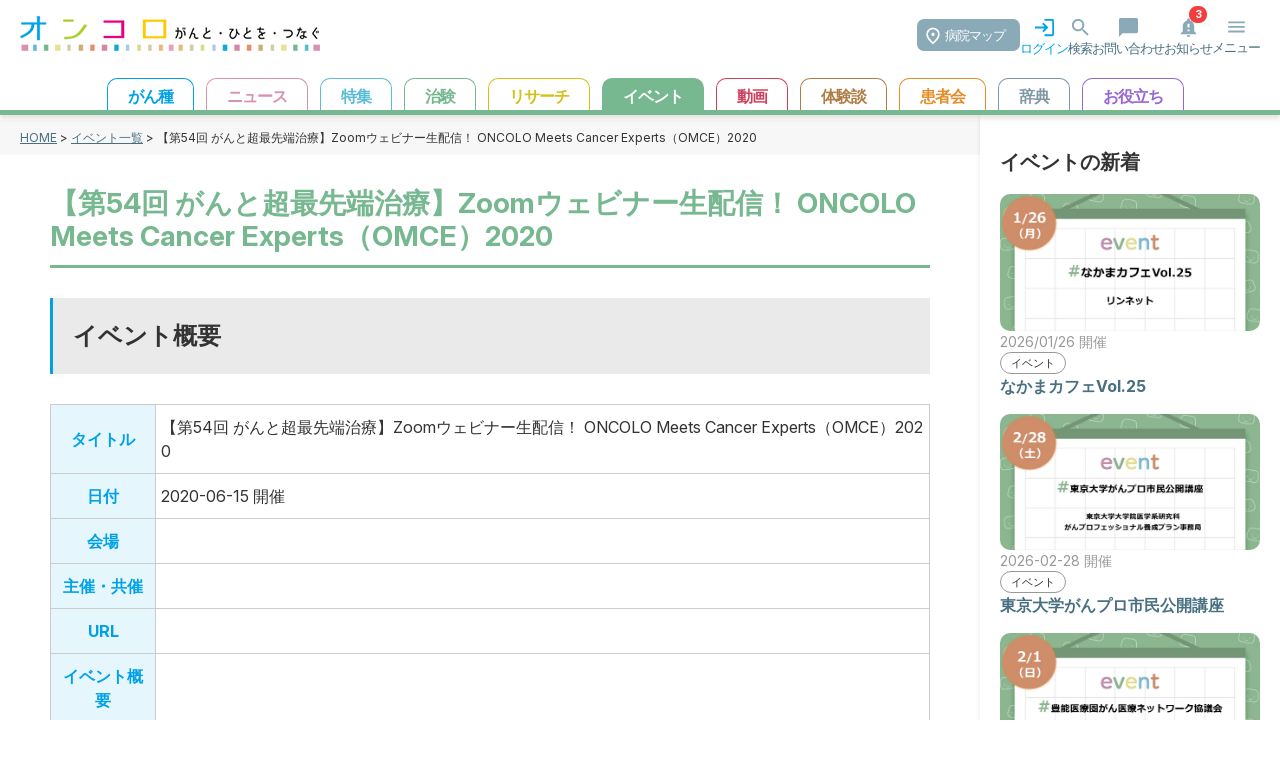

--- FILE ---
content_type: text/html; charset=utf-8
request_url: https://oncolo.jp/event/omce0626zoom
body_size: 50448
content:
<!doctype html>
<html data-n-head-ssr lang="ja" prefix="og: http://ogp.me/ns#" data-n-head="%7B%22lang%22:%7B%22ssr%22:%22ja%22%7D,%22prefix%22:%7B%22ssr%22:%22og:%20http://ogp.me/ns#%22%7D%7D">
  <head >
    <meta data-n-head="ssr" charset="utf-8"><meta data-n-head="ssr" name="viewport" content="width=device-width, initial-scale=1, maximum-scale=1.0"><meta data-n-head="ssr" name="format-detection" content="telephone=no"><meta data-n-head="ssr" data-hid="og:locale" property="og:locale" content="ja_JP"><meta data-n-head="ssr" data-hid="og:site_name" property="og:site_name" content="がん情報サイト「オンコロ」"><meta data-n-head="ssr" data-hid="og:type" property="og:type" content="article"><meta data-n-head="ssr" data-hid="fb:app_id" property="fb:app_id" content="286943355041198"><meta data-n-head="ssr" data-hid="twitter:site" property="twitter:site" content="@oncolo_ct"><meta data-n-head="ssr" data-hid="description" name="description" content=""><meta data-n-head="ssr" data-hid="og:title" property="og:title" content="【第54回 がんと超最先端治療】Zoomウェビナー生配信！ ONCOLO Meets Cancer Experts（OMCE）2020"><meta data-n-head="ssr" data-hid="og:description" property="og:description" content=""><meta data-n-head="ssr" data-hid="og:url" property="og:url" content="https://oncolo.jp//event/omce0626zoom"><meta data-n-head="ssr" data-hid="og:image" property="og:image" content="https://oncolo-wp-prod.s3.ap-northeast-1.amazonaws.com/wp-content/uploads/2020/06/doi-thambnail.jpg"><meta data-n-head="ssr" data-hid="og:image:secure_url" property="og:image:secure_url" content="https://oncolo-wp-prod.s3.ap-northeast-1.amazonaws.com/wp-content/uploads/2020/06/doi-thambnail.jpg"><meta data-n-head="ssr" data-hid="og:image:width" property="og:image:width" content="1001"><meta data-n-head="ssr" data-hid="og:image:height" property="og:image:height" content="511"><meta data-n-head="ssr" data-hid="article:published_time" property="article:published_time" content="2020-06-15T14:01:00.000000Z"><meta data-n-head="ssr" data-hid="article:modified_time" property="article:modified_time" content="2020-06-15T14:01:00.000000Z"><meta data-n-head="ssr" data-hid="twitter:card" property="twitter:card" content="summary_large_image"><meta data-n-head="ssr" data-hid="twitter:title" property="twitter:title" content="【第54回 がんと超最先端治療】Zoomウェビナー生配信！ ONCOLO Meets Cancer Experts（OMCE）2020"><meta data-n-head="ssr" data-hid="twitter:content" property="twitter:content" content=""><meta data-n-head="ssr" data-hid="twitter:image" property="twitter:image" content="https://oncolo-wp-prod.s3.ap-northeast-1.amazonaws.com/wp-content/uploads/2020/06/doi-thambnail.jpg"><title>【第54回 がんと超最先端治療】Zoomウェビナー生配信！ ONCOLO Meets Cancer Experts（OMCE）2020 | がん情報サイト「オンコロ」 </title><link data-n-head="ssr" rel="icon" type="image/x-icon" href="/favicon.png"><link data-n-head="ssr" rel="stylesheet" href="https://fonts.googleapis.com/css2?family=Inter:ital,opsz,wght@0,14..32,100..900;1,14..32,100..900&amp;family=Noto+Sans+JP:wght@100..900&amp;display=swap"><link data-n-head="ssr" rel="canonical" href="https://oncolo.jp/events/omce0626zoom"><script data-n-head="ssr" data-hid="gtm-script">if(!window._gtm_init){window._gtm_init=1;(function(w,n,d,m,e,p){w[d]=(w[d]==1||n[d]=='yes'||n[d]==1||n[m]==1||(w[e]&&w[e][p]&&w[e][p]()))?1:0})(window,navigator,'doNotTrack','msDoNotTrack','external','msTrackingProtectionEnabled');(function(w,d,s,l,x,y){w[x]={};w._gtm_inject=function(i){if(w.doNotTrack||w[x][i])return;w[x][i]=1;w[l]=w[l]||[];w[l].push({'gtm.start':new Date().getTime(),event:'gtm.js'});var f=d.getElementsByTagName(s)[0],j=d.createElement(s);j.async=true;j.src='https://www.googletagmanager.com/gtm.js?id='+i;f.parentNode.insertBefore(j,f);};w[y]('GTM-TK55Q97')})(window,document,'script','dataLayer','_gtm_ids','_gtm_inject')}</script><link rel="preload" href="/_nuxt/d6c37db.js" as="script"><link rel="preload" href="/_nuxt/6330e0c.js" as="script"><link rel="preload" href="/_nuxt/9442f06.js" as="script"><link rel="preload" href="/_nuxt/61c1464.js" as="script"><link rel="preload" href="/_nuxt/a50264c.js" as="script"><style data-vue-ssr-id="b384aaf2:0 16f31b2c:0 5eb93272:0 709683a2:0 4d549a0b:0 914c0a42:0">*,::backdrop,:after,:before{--tw-border-spacing-x:0;--tw-border-spacing-y:0;--tw-translate-x:0;--tw-translate-y:0;--tw-rotate:0;--tw-skew-x:0;--tw-skew-y:0;--tw-scale-x:1;--tw-scale-y:1;--tw-pan-x: ;--tw-pan-y: ;--tw-pinch-zoom: ;--tw-scroll-snap-strictness:proximity;--tw-gradient-from-position: ;--tw-gradient-via-position: ;--tw-gradient-to-position: ;--tw-ordinal: ;--tw-slashed-zero: ;--tw-numeric-figure: ;--tw-numeric-spacing: ;--tw-numeric-fraction: ;--tw-ring-inset: ;--tw-ring-offset-width:0px;--tw-ring-offset-color:#fff;--tw-ring-color:#3b82f680;--tw-ring-offset-shadow:0 0 #0000;--tw-ring-shadow:0 0 #0000;--tw-shadow:0 0 #0000;--tw-shadow-colored:0 0 #0000;--tw-blur: ;--tw-brightness: ;--tw-contrast: ;--tw-grayscale: ;--tw-hue-rotate: ;--tw-invert: ;--tw-saturate: ;--tw-sepia: ;--tw-drop-shadow: ;--tw-backdrop-blur: ;--tw-backdrop-brightness: ;--tw-backdrop-contrast: ;--tw-backdrop-grayscale: ;--tw-backdrop-hue-rotate: ;--tw-backdrop-invert: ;--tw-backdrop-opacity: ;--tw-backdrop-saturate: ;--tw-backdrop-sepia: ;--tw-contain-size: ;--tw-contain-layout: ;--tw-contain-paint: ;--tw-contain-style: }/*! tailwindcss v3.4.16 | MIT License | https://tailwindcss.com*/*,:after,:before{border:0 solid #e5e7eb;box-sizing:border-box}:after,:before{--tw-content:""}:host,html{line-height:1.5;-webkit-text-size-adjust:100%;font-family:ui-sans-serif,system-ui,-apple-system,Segoe UI,Roboto,Ubuntu,Cantarell,Noto Sans,sans-serif,"Apple Color Emoji","Segoe UI Emoji","Segoe UI Symbol","Noto Color Emoji";font-feature-settings:normal;font-variation-settings:normal;tab-size:4;-webkit-tap-highlight-color:transparent}body{line-height:inherit;margin:0}hr{border-top-width:1px;color:inherit;height:0}abbr:where([title]){text-decoration:underline;-webkit-text-decoration:underline dotted;text-decoration:underline dotted}h1,h2,h3,h4,h5,h6{font-size:inherit;font-weight:inherit}a{color:inherit;text-decoration:inherit}b,strong{font-weight:bolder}code,kbd,pre,samp{font-family:ui-monospace,SFMono-Regular,Menlo,Monaco,Consolas,"Liberation Mono","Courier New",monospace;font-feature-settings:normal;font-size:1em;font-variation-settings:normal}small{font-size:80%}sub,sup{font-size:75%;line-height:0;position:relative;vertical-align:initial}sub{bottom:-.25em}sup{top:-.5em}table{border-collapse:collapse;border-color:inherit;text-indent:0}button,input,optgroup,select,textarea{color:inherit;font-family:inherit;font-feature-settings:inherit;font-size:100%;font-variation-settings:inherit;font-weight:inherit;letter-spacing:inherit;line-height:inherit;margin:0;padding:0}button,select{text-transform:none}button,input:where([type=button]),input:where([type=reset]),input:where([type=submit]){-webkit-appearance:button;background-color:initial;background-image:none}:-moz-focusring{outline:auto}:-moz-ui-invalid{box-shadow:none}progress{vertical-align:initial}::-webkit-inner-spin-button,::-webkit-outer-spin-button{height:auto}[type=search]{-webkit-appearance:textfield;outline-offset:-2px}::-webkit-search-decoration{-webkit-appearance:none}::-webkit-file-upload-button{-webkit-appearance:button;font:inherit}summary{display:list-item}blockquote,dd,dl,figure,h1,h2,h3,h4,h5,h6,hr,p,pre{margin:0}fieldset{margin:0}fieldset,legend{padding:0}menu,ol,ul{list-style:none;margin:0;padding:0}dialog{padding:0}textarea{resize:vertical}input::placeholder,textarea::placeholder{color:#9ca3af;opacity:1}[role=button],button{cursor:pointer}:disabled{cursor:default}audio,canvas,embed,iframe,img,object,svg,video{display:block;vertical-align:middle}img,video{height:auto;max-width:100%}[hidden]:where(:not([hidden=until-found])){display:none}.container{width:100%}@media (min-width:640px){.container{max-width:640px}}@media (min-width:768px){.container{max-width:768px}}@media (min-width:1024px){.container{max-width:1024px}}@media (min-width:1280px){.container{max-width:1280px}}@media (min-width:1536px){.container{max-width:1536px}}.visible{visibility:visible}.absolute{position:absolute}.relative{position:relative}.bottom-2{bottom:.5rem}.bottom-\[50px\]{bottom:50px}.left-1\/2{left:50%}.left-5{left:1.25rem}.right-2{right:.5rem}.top-1\/2{top:50%}.top-5{top:1.25rem}.top-\[50px\]{top:50px}.z-50{z-index:50}.m-0{margin:0}.mx-1{margin-left:.25rem;margin-right:.25rem}.mx-auto{margin-left:auto;margin-right:auto}.my-\[20px\]{margin-bottom:20px;margin-top:20px}.my-\[30px\]{margin-bottom:30px;margin-top:30px}.\!ml-3{margin-left:.75rem!important}.\!mt-\[0\]{margin-top:0!important}.mb-0{margin-bottom:0}.mb-1{margin-bottom:.25rem}.mb-10{margin-bottom:2.5rem}.mb-2{margin-bottom:.5rem}.mb-3{margin-bottom:.75rem}.mb-4{margin-bottom:1rem}.mb-5{margin-bottom:1.25rem}.mb-6{margin-bottom:1.5rem}.mb-\[20px\]{margin-bottom:20px}.ml-1{margin-left:.25rem}.ml-1\.5{margin-left:.375rem}.ml-2{margin-left:.5rem}.ml-2\.5{margin-left:.625rem}.ml-3\.5{margin-left:.875rem}.ml-auto{margin-left:auto}.mr-1\.5{margin-right:.375rem}.mr-2{margin-right:.5rem}.mr-2\.5{margin-right:.625rem}.mt-0{margin-top:0}.mt-0\.5{margin-top:.125rem}.mt-1{margin-top:.25rem}.mt-2{margin-top:.5rem}.mt-3{margin-top:.75rem}.mt-4{margin-top:1rem}.mt-5{margin-top:1.25rem}.mt-6{margin-top:1.5rem}.mt-8{margin-top:2rem}.mt-\[20px\]{margin-top:20px}.mt-\[30px\]{margin-top:30px}.mt-\[40px\]{margin-top:40px}.mt-px{margin-top:1px}.block{display:block}.inline-block{display:inline-block}.inline{display:inline}.\!flex{display:flex!important}.flex{display:flex}.inline-flex{display:inline-flex}.table{display:table}.grid{display:grid}.contents{display:contents}.hidden{display:none}.h-11{height:2.75rem}.h-3{height:.75rem}.h-4{height:1rem}.h-6{height:1.5rem}.h-7{height:1.75rem}.h-\[44px\]{height:44px}.h-px{height:1px}.min-h-16{min-height:4rem}.min-h-\[75px\]{min-height:75px}.min-h-screen{min-height:100vh}.\!w-\[180px\]{width:180px!important}.w-1\/2{width:50%}.w-3{width:.75rem}.w-4{width:1rem}.w-6{width:1.5rem}.w-\[12\%\]{width:12%}.w-\[120px\]{width:120px}.w-\[152px\]{width:152px}.w-\[184px\]{width:184px}.w-\[200px\]{width:200px}.w-\[216px\]{width:216px}.w-\[230px\]{width:230px}.w-\[250px\]{width:250px}.w-\[88\%\]{width:88%}.w-full{width:100%}.w-px{width:1px}.max-w-4xl{max-width:56rem}.flex-1{flex:1 1 0%}.flex-none{flex:none}.table-fixed{table-layout:fixed}.-translate-x-1\/2{--tw-translate-x:-50%;transform:translate(-50%,var(--tw-translate-y)) rotate(var(--tw-rotate)) skewX(var(--tw-skew-x)) skewY(var(--tw-skew-y)) scaleX(var(--tw-scale-x)) scaleY(var(--tw-scale-y));transform:translate(var(--tw-translate-x),var(--tw-translate-y)) rotate(var(--tw-rotate)) skewX(var(--tw-skew-x)) skewY(var(--tw-skew-y)) scaleX(var(--tw-scale-x)) scaleY(var(--tw-scale-y))}.-translate-y-1\/2{--tw-translate-y:-50%;transform:translate(var(--tw-translate-x),-50%) rotate(var(--tw-rotate)) skewX(var(--tw-skew-x)) skewY(var(--tw-skew-y)) scaleX(var(--tw-scale-x)) scaleY(var(--tw-scale-y))}.-translate-y-1\/2,.transform{transform:translate(var(--tw-translate-x),var(--tw-translate-y)) rotate(var(--tw-rotate)) skewX(var(--tw-skew-x)) skewY(var(--tw-skew-y)) scaleX(var(--tw-scale-x)) scaleY(var(--tw-scale-y))}.cursor-pointer{cursor:pointer}.resize{resize:both}.appearance-none{appearance:none}.grid-cols-2{grid-template-columns:repeat(2,minmax(0,1fr))}.flex-row{flex-direction:row}.flex-col{flex-direction:column}.flex-wrap{flex-wrap:wrap}.flex-nowrap{flex-wrap:nowrap}.items-start{align-items:flex-start}.items-center{align-items:center}.justify-start{justify-content:flex-start}.justify-end{justify-content:flex-end}.justify-center{justify-content:center}.justify-between{justify-content:space-between}.gap-1{gap:.25rem}.gap-2{gap:.5rem}.gap-3{gap:.75rem}.gap-4{gap:1rem}.gap-7{gap:1.75rem}.space-x-2>:not([hidden])~:not([hidden]){--tw-space-x-reverse:0;margin-left:.5rem;margin-left:calc(.5rem*(1 - var(--tw-space-x-reverse)));margin-right:0;margin-right:calc(.5rem*var(--tw-space-x-reverse))}.divide-y>:not([hidden])~:not([hidden]){--tw-divide-y-reverse:0;border-bottom-width:0;border-bottom-width:calc(1px*var(--tw-divide-y-reverse));border-top-width:1px;border-top-width:calc(1px*(1 - var(--tw-divide-y-reverse)))}.divide-gray-200>:not([hidden])~:not([hidden]){--tw-divide-opacity:1;border-color:#e5e7eb;border-color:rgba(229,231,235,var(--tw-divide-opacity,1))}.overflow-hidden{overflow:hidden}.overflow-x-auto{overflow-x:auto}.overflow-y-auto{overflow-y:auto}.overflow-x-scroll{overflow-x:scroll}.whitespace-nowrap{white-space:nowrap}.rounded{border-radius:.25rem}.rounded-3xl{border-radius:1.5rem}.rounded-\[24px\]{border-radius:24px}.rounded-full{border-radius:9999px}.rounded-lg{border-radius:.5rem}.rounded-md{border-radius:.375rem}.rounded-xl{border-radius:.75rem}.rounded-r-xl{border-bottom-right-radius:.75rem;border-top-right-radius:.75rem}.rounded-t-lg{border-top-left-radius:.5rem;border-top-right-radius:.5rem}.border{border-width:1px}.border-2{border-width:2px}.border-t{border-top-width:1px}.border-dashed{border-style:dashed}.\!border-gray-400{--tw-border-opacity:1!important;border-color:#9ca3af!important;border-color:rgba(156,163,175,var(--tw-border-opacity,1))!important}.\!border-sky-400{--tw-border-opacity:1!important;border-color:#38bdf8!important;border-color:rgba(56,189,248,var(--tw-border-opacity,1))!important}.border-\[\#00A1E9\]{--tw-border-opacity:1;border-color:#00a1e9;border-color:rgba(0,161,233,var(--tw-border-opacity,1))}.border-\[\#CC0000\]{--tw-border-opacity:1;border-color:#c00;border-color:rgba(204,0,0,var(--tw-border-opacity,1))}.border-gray-300{--tw-border-opacity:1;border-color:#d1d5db;border-color:rgba(209,213,219,var(--tw-border-opacity,1))}.border-sky-400{--tw-border-opacity:1;border-color:#38bdf8;border-color:rgba(56,189,248,var(--tw-border-opacity,1))}.border-y-gray-300{--tw-border-opacity:1;border-bottom-color:#d1d5db;border-bottom-color:rgba(209,213,219,var(--tw-border-opacity,1));border-top-color:#d1d5db;border-top-color:rgba(209,213,219,var(--tw-border-opacity,1))}.border-r-gray-300{--tw-border-opacity:1;border-right-color:#d1d5db;border-right-color:rgba(209,213,219,var(--tw-border-opacity,1))}.\!bg-\[\#ffffff\]{--tw-bg-opacity:1!important;background-color:#fff!important;background-color:rgba(255,255,255,var(--tw-bg-opacity,1))!important}.\!bg-sky-100{--tw-bg-opacity:1!important;background-color:#e0f2fe!important;background-color:rgba(224,242,254,var(--tw-bg-opacity,1))!important}.bg-\[\#00A1E9\]{--tw-bg-opacity:1;background-color:#00a1e9;background-color:rgba(0,161,233,var(--tw-bg-opacity,1))}.bg-\[\#CCECFB\]{--tw-bg-opacity:1;background-color:#ccecfb;background-color:rgba(204,236,251,var(--tw-bg-opacity,1))}.bg-\[\#F7F7F7\]{--tw-bg-opacity:1;background-color:#f7f7f7;background-color:rgba(247,247,247,var(--tw-bg-opacity,1))}.bg-\[\#fff\]{--tw-bg-opacity:1;background-color:#fff;background-color:rgba(255,255,255,var(--tw-bg-opacity,1))}.bg-black{--tw-bg-opacity:1;background-color:#000;background-color:rgba(0,0,0,var(--tw-bg-opacity,1))}.bg-gray-100{--tw-bg-opacity:1;background-color:#f3f4f6;background-color:rgba(243,244,246,var(--tw-bg-opacity,1))}.bg-gray-300{--tw-bg-opacity:1;background-color:#d1d5db;background-color:rgba(209,213,219,var(--tw-bg-opacity,1))}.bg-green-500{--tw-bg-opacity:1;background-color:#22c55e;background-color:rgba(34,197,94,var(--tw-bg-opacity,1))}.bg-orange-500{--tw-bg-opacity:1;background-color:#f97316;background-color:rgba(249,115,22,var(--tw-bg-opacity,1))}.bg-red-50{--tw-bg-opacity:1;background-color:#fef2f2;background-color:rgba(254,242,242,var(--tw-bg-opacity,1))}.bg-sky-400{--tw-bg-opacity:1;background-color:#38bdf8;background-color:rgba(56,189,248,var(--tw-bg-opacity,1))}.bg-sky-800{--tw-bg-opacity:1;background-color:#075985;background-color:rgba(7,89,133,var(--tw-bg-opacity,1))}.bg-white{--tw-bg-opacity:1;background-color:#fff;background-color:rgba(255,255,255,var(--tw-bg-opacity,1))}.bg-opacity-25{--tw-bg-opacity:0.25}.object-cover{object-fit:cover}.\!p-0{padding:0!important}.p-1{padding:.25rem}.p-2{padding:.5rem}.p-3{padding:.75rem}.p-5{padding:1.25rem}.p-6{padding:1.5rem}.px-1{padding-left:.25rem;padding-right:.25rem}.px-2{padding-left:.5rem;padding-right:.5rem}.px-3{padding-left:.75rem;padding-right:.75rem}.px-4{padding-left:1rem;padding-right:1rem}.px-5{padding-left:1.25rem;padding-right:1.25rem}.px-\[10px\]{padding-left:10px;padding-right:10px}.px-\[24px\]{padding-left:24px;padding-right:24px}.py-1{padding-bottom:.25rem;padding-top:.25rem}.py-1\.5{padding-bottom:.375rem;padding-top:.375rem}.py-2{padding-bottom:.5rem;padding-top:.5rem}.py-4{padding-bottom:1rem;padding-top:1rem}.py-\[12px\]{padding-bottom:12px;padding-top:12px}.py-\[5px\]{padding-bottom:5px;padding-top:5px}.py-px{padding-bottom:1px;padding-top:1px}.pb-1{padding-bottom:.25rem}.pb-2{padding-bottom:.5rem}.pl-0{padding-left:0}.pl-2{padding-left:.5rem}.pr-1{padding-right:.25rem}.pr-2{padding-right:.5rem}.pt-2{padding-top:.5rem}.pt-4{padding-top:1rem}.pt-8{padding-top:2rem}.text-left{text-align:left}.text-center{text-align:center}.text-end,.text-right{text-align:right}.align-middle{vertical-align:middle}.text-2xl{font-size:1.5rem;line-height:2rem}.text-base{font-size:1rem;line-height:1.5rem}.text-sm{font-size:.875rem;line-height:1.25rem}.text-xl{font-size:1.25rem;line-height:1.75rem}.text-xs{font-size:.75rem;line-height:1rem}.font-bold{font-weight:700}.font-medium{font-weight:500}.font-normal{font-weight:400}.font-semibold{font-weight:600}.leading-7{line-height:1.75rem}.\!text-\[\#00A1E9\]{--tw-text-opacity:1!important;color:#00a1e9!important;color:rgba(0,161,233,var(--tw-text-opacity,1))!important}.\!text-\[\#333333\]{--tw-text-opacity:1!important;color:#333!important;color:rgba(51,51,51,var(--tw-text-opacity,1))!important}.text-\[\#00A1E9\]{--tw-text-opacity:1;color:#00a1e9;color:rgba(0,161,233,var(--tw-text-opacity,1))}.text-\[\#38bdf8\]{--tw-text-opacity:1;color:#38bdf8;color:rgba(56,189,248,var(--tw-text-opacity,1))}.text-\[\#CC0000\]{--tw-text-opacity:1;color:#c00;color:rgba(204,0,0,var(--tw-text-opacity,1))}.text-black{--tw-text-opacity:1;color:#000;color:rgba(0,0,0,var(--tw-text-opacity,1))}.text-gray-400{--tw-text-opacity:1;color:#9ca3af;color:rgba(156,163,175,var(--tw-text-opacity,1))}.text-gray-600{--tw-text-opacity:1;color:#4b5563;color:rgba(75,85,99,var(--tw-text-opacity,1))}.text-gray-800{--tw-text-opacity:1;color:#1f2937;color:rgba(31,41,55,var(--tw-text-opacity,1))}.text-green-500{--tw-text-opacity:1;color:#22c55e;color:rgba(34,197,94,var(--tw-text-opacity,1))}.text-sky-400{--tw-text-opacity:1;color:#38bdf8;color:rgba(56,189,248,var(--tw-text-opacity,1))}.text-slate-600{--tw-text-opacity:1;color:#475569;color:rgba(71,85,105,var(--tw-text-opacity,1))}.text-white{--tw-text-opacity:1;color:#fff;color:rgba(255,255,255,var(--tw-text-opacity,1))}.text-zinc-400{--tw-text-opacity:1;color:#a1a1aa;color:rgba(161,161,170,var(--tw-text-opacity,1))}.underline{text-decoration-line:underline}.no-underline{text-decoration-line:none}.opacity-0{opacity:0}.shadow{--tw-shadow:0 1px 3px 0 #0000001a,0 1px 2px -1px #0000001a;--tw-shadow-colored:0 1px 3px 0 var(--tw-shadow-color),0 1px 2px -1px var(--tw-shadow-color);box-shadow:0 0 #0000,0 0 #0000,0 1px 3px 0 #0000001a,0 1px 2px -1px #0000001a;box-shadow:var(--tw-ring-offset-shadow,0 0 #0000),var(--tw-ring-shadow,0 0 #0000),var(--tw-shadow)}.shadow-md{--tw-shadow:0 4px 6px -1px #0000001a,0 2px 4px -2px #0000001a;--tw-shadow-colored:0 4px 6px -1px var(--tw-shadow-color),0 2px 4px -2px var(--tw-shadow-color);box-shadow:0 0 #0000,0 0 #0000,0 4px 6px -1px #0000001a,0 2px 4px -2px #0000001a;box-shadow:var(--tw-ring-offset-shadow,0 0 #0000),var(--tw-ring-shadow,0 0 #0000),var(--tw-shadow)}.drop-shadow-xl{--tw-drop-shadow:drop-shadow(0 20px 13px #00000008) drop-shadow(0 8px 5px #00000014);filter:var(--tw-blur) var(--tw-brightness) var(--tw-contrast) var(--tw-grayscale) var(--tw-hue-rotate) var(--tw-invert) var(--tw-saturate) var(--tw-sepia) drop-shadow(0 20px 13px rgba(0,0,0,.03)) drop-shadow(0 8px 5px rgba(0,0,0,.08))}.drop-shadow-xl,.filter{filter:var(--tw-blur) var(--tw-brightness) var(--tw-contrast) var(--tw-grayscale) var(--tw-hue-rotate) var(--tw-invert) var(--tw-saturate) var(--tw-sepia) var(--tw-drop-shadow)}.transition{transition-duration:.15s;transition-property:color,background-color,border-color,text-decoration-color,fill,stroke,opacity,box-shadow,transform,filter,-webkit-backdrop-filter;transition-property:color,background-color,border-color,text-decoration-color,fill,stroke,opacity,box-shadow,transform,filter,backdrop-filter;transition-property:color,background-color,border-color,text-decoration-color,fill,stroke,opacity,box-shadow,transform,filter,backdrop-filter,-webkit-backdrop-filter;transition-timing-function:cubic-bezier(.4,0,.2,1)}.transition-all{transition-duration:.15s;transition-property:all;transition-timing-function:cubic-bezier(.4,0,.2,1)}.transition-colors{transition-duration:.15s;transition-property:color,background-color,border-color,text-decoration-color,fill,stroke;transition-timing-function:cubic-bezier(.4,0,.2,1)}.transition-opacity{transition-duration:.15s;transition-property:opacity;transition-timing-function:cubic-bezier(.4,0,.2,1)}.duration-200{transition-duration:.2s}.hover\:bg-black:hover{--tw-bg-opacity:1;background-color:#000;background-color:rgba(0,0,0,var(--tw-bg-opacity,1))}.hover\:bg-blue-100:hover{--tw-bg-opacity:1;background-color:#dbeafe;background-color:rgba(219,234,254,var(--tw-bg-opacity,1))}.hover\:bg-gray-100:hover{--tw-bg-opacity:1;background-color:#f3f4f6;background-color:rgba(243,244,246,var(--tw-bg-opacity,1))}.hover\:bg-gray-200:hover{--tw-bg-opacity:1;background-color:#e5e7eb;background-color:rgba(229,231,235,var(--tw-bg-opacity,1))}.hover\:bg-sky-100:hover{--tw-bg-opacity:1;background-color:#e0f2fe;background-color:rgba(224,242,254,var(--tw-bg-opacity,1))}.hover\:text-gray-800:hover{--tw-text-opacity:1;color:#1f2937;color:rgba(31,41,55,var(--tw-text-opacity,1))}.hover\:underline:hover{text-decoration-line:underline}.peer:checked~.peer-checked\:opacity-100{opacity:1}@media (min-width:640px){.sm\:items-center{align-items:center}.sm\:rounded-lg{border-radius:.5rem}.sm\:px-6{padding-left:1.5rem;padding-right:1.5rem}.sm\:pt-0{padding-top:0}}@media (min-width:768px){.md\:my-\[40px\]{margin-bottom:40px;margin-top:40px}.md\:mb-0{margin-bottom:0}.md\:ml-\[40px\]{margin-left:40px}.md\:mt-0{margin-top:0}.md\:block{display:block}.md\:flex{display:flex}.md\:hidden{display:none}.md\:w-1\/2{width:50%}.md\:w-\[45\%\]{width:45%}.md\:w-\[600px\]{width:600px}.md\:flex-1{flex:1 1 0%}.md\:basis-1\/2{flex-basis:50%}.md\:grid-cols-2{grid-template-columns:repeat(2,minmax(0,1fr))}.md\:flex-row{flex-direction:row}.md\:justify-end{justify-content:flex-end}.md\:p-\[50px\]{padding:50px}.md\:text-center{text-align:center}}@media (min-width:1024px){.lg\:px-8{padding-left:2rem;padding-right:2rem}}@media (prefers-color-scheme:dark){.dark\:bg-gray-800{--tw-bg-opacity:1;background-color:#1f2937;background-color:rgba(31,41,55,var(--tw-bg-opacity,1))}.dark\:text-red-400{--tw-text-opacity:1;color:#f87171;color:rgba(248,113,113,var(--tw-text-opacity,1))}}
.wrapper{position:relative;width:100%}.wrapper div{transition:none 0s ease 0s;transition:initial}.wrapper .link{color:#487081;-webkit-text-decoration:underline;text-decoration:underline}.wrapper header{background-color:#fff;border-bottom-style:solid;border-bottom-width:5px;box-shadow:0 4px 4px rgba(0,0,0,.1);left:0;padding-top:5px;position:fixed;top:0;transition:top .3s ease 0s;width:100%;z-index:10}.wrapper header div.header{display:flex;flex-wrap:nowrap;justify-content:space-between;margin:0 auto}.wrapper header div.header h1.header_logo{margin-left:20px}.wrapper header div.header .header_right{-moz-column-gap:30px;column-gap:30px;display:flex;flex-wrap:nowrap;padding-right:20px;padding-top:.7em}.wrapper header div.header .header_right li{color:#487081;cursor:pointer;font-size:13px;text-align:center}.wrapper header div.header .header_right li img{margin:0 auto;width:23px}.wrapper header div.header .header_right li.login{color:#00a1e9}.wrapper header div.header .header_right .hospital_btn{background-color:#8baab8;border-radius:7px;color:#fff;font-size:13px;margin-top:3px;padding:7px 15px 6px 28px;position:relative}.wrapper header div.header .header_right .hospital_btn img{display:inline;left:9px;position:absolute;top:8px;width:14px}.wrapper header div.header .header_right .logout{background-color:#15578b;border-radius:10px;color:#fff;margin:15px 20px 0;padding:5px 10px}.wrapper header.hidden{display:block}.wrapper header.default{border-bottom-color:#00a1e9}.wrapper header.news{border-bottom-color:#d691b3}.wrapper header.feature{border-bottom-color:#59bbd5}.wrapper header.ct{border-bottom-color:#75b78f}.wrapper header.research{border-bottom-color:#d3c116}.wrapper header.hospital{border-bottom-color:#00a1e9}.wrapper header.dic{border-bottom-color:#7e98a4}.wrapper header.useful{border-bottom-color:#9666d3}.wrapper header.events{border-bottom-color:#77b891}.wrapper header.mystory{border-bottom-color:#ae7e45}.wrapper header.organization{border-bottom-color:#e38e2b}.wrapper header.video{border-bottom-color:#cd405d}.wrapper header.hospitals-map{display:block}.wrapper #header_menu{margin-top:20px}.wrapper .btn-search{background-color:#00a1e9;border-radius:30px;color:#fff;display:inline-block;font-size:14px;margin:20px auto;padding:8px 16px;text-align:center}.wrapper .btn-search img{display:inline;width:18px}.wrapper ul.header_menu_item{overflow-x:scroll;text-align:center;white-space:nowrap}.wrapper ul.header_menu_item li{border:1px solid #000;border-bottom:none!important;border-radius:10px 10px 0 0;cursor:pointer;display:inline-block;font-size:1em;font-weight:700;margin-left:10px;padding:5px 20px 2px}.wrapper ul.header_menu_item li:hover{color:#fff}.wrapper ul.header_menu_item .cancer{background-color:#fff;border:1px solid #00a1e9;color:#00a1e9}.wrapper ul.header_menu_item .cancer:hover{background-color:#00a1e9}.wrapper ul.header_menu_item .news{background-color:#fff;border:1px solid #d691b3;color:#d691b3}.wrapper ul.header_menu_item .news:hover{background-color:#d691b3}.wrapper ul.header_menu_item .feature{background-color:#fff;border:1px solid #59bbd5;color:#59bbd5}.wrapper ul.header_menu_item .feature:hover{background-color:#59bbd5}.wrapper ul.header_menu_item .ct{background-color:#fff;border:1px solid #75b78f;color:#75b78f}.wrapper ul.header_menu_item .ct:hover{background-color:#75b78f}.wrapper ul.header_menu_item .research{background-color:#fff;border:1px solid #d3c116;color:#d3c116}.wrapper ul.header_menu_item .research:hover{background-color:#d3c116}.wrapper ul.header_menu_item .hospital{background-color:#fff;border:1px solid #00a1e9;color:#00a1e9}.wrapper ul.header_menu_item .hospital:hover{background-color:#00a1e9}.wrapper ul.header_menu_item .dic{background-color:#fff;border:1px solid #7e98a4;color:#7e98a4}.wrapper ul.header_menu_item .dic:hover{background-color:#7e98a4}.wrapper ul.header_menu_item .useful{background-color:#fff;border:1px solid #9666d3;color:#9666d3}.wrapper ul.header_menu_item .useful:hover{background-color:#9666d3}.wrapper ul.header_menu_item .event{background-color:#fff;border:1px solid #77b891;color:#77b891}.wrapper ul.header_menu_item .event:hover{background-color:#77b891}.wrapper ul.header_menu_item .mystory{background-color:#fff;border:1px solid #ae7e45;color:#ae7e45}.wrapper ul.header_menu_item .mystory:hover{background-color:#ae7e45}.wrapper ul.header_menu_item .organization{background-color:#fff;border:1px solid #e38e2b;color:#e38e2b}.wrapper ul.header_menu_item .organization:hover{background-color:#e38e2b}.wrapper ul.header_menu_item .video{background-color:#fff;border:1px solid #cd405d;color:#cd405d}.wrapper ul.header_menu_item .video:hover{background-color:#cd405d}.wrapper ul.header_menu_item .cancer_active{background-color:#00a1e9;border:1px solid #00a1e9;color:#fff}.wrapper ul.header_menu_item .news_active{background-color:#d691b3;border:1px solid #d691b3;color:#fff}.wrapper ul.header_menu_item .feature_active{background-color:#59bbd5;border:1px solid #59bbd5;color:#fff}.wrapper ul.header_menu_item .ct_active{background-color:#75b78f;border:1px solid #75b78f;color:#fff}.wrapper ul.header_menu_item .research_active{background-color:#d3c116;border:1px solid #d3c116;color:#fff}.wrapper ul.header_menu_item .hospital_active{background-color:#00a1e9;border:1px solid #00a1e9;color:#fff}.wrapper ul.header_menu_item .dic_active{background-color:#7e98a4;border:1px solid #7e98a4;color:#fff}.wrapper ul.header_menu_item .useful_active{background-color:#9666d3;border:1px solid #9666d3;color:#fff}.wrapper ul.header_menu_item .events_active{background-color:#77b891;border:1px solid #77b891;color:#fff}.wrapper ul.header_menu_item .mystory_active{background-color:#ae7e45;border:1px solid #ae7e45;color:#fff}.wrapper ul.header_menu_item .organization_active{background-color:#e38e2b;border:1px solid #e38e2b;color:#fff}.wrapper ul.header_menu_item .video_active{background-color:#cd405d;border:1px solid #cd405d;color:#fff}.wrapper ul.header_menu_item::-webkit-scrollbar{display:none}.wrapper .main_contents{margin-top:120px;padding-right:300px}.wrapper .no_side{padding-right:0}.wrapper .side_menu{background-color:#fff;box-shadow:0 4px 4px rgba(0,0,0,.1);height:100%;overflow-y:scroll;padding:150px 20px 20px;position:fixed;right:0;top:0;width:300px;z-index:8}.wrapper .side_menu .menu_title{color:#333;font-size:20px;font-weight:700;line-height:24.2px;margin-bottom:20px}.wrapper .side_menu img{border-radius:10px}.wrapper .sidemenu_post_wrap .single{margin-bottom:16px}.wrapper .sidemenu_post_wrap .single img{cursor:pointer}.wrapper .sidemenu_post_wrap .single p.link{cursor:pointer;font-weight:700;-webkit-text-decoration:none;text-decoration:none}.wrapper .sidemenu_post_wrap .tag{margin-bottom:0}.wrapper .sidemenu_post_wrap .tag_wrap{display:flex;flex-wrap:wrap;gap:5px;justify-content:left;width:100%}.wrapper .sidemenu_post_wrap .date{color:#999;font-family:Inter;font-size:14px;font-weight:400}.wrapper .sidemenu_post_wrap .single:hover img{opacity:.5}.wrapper .sidemenu_post_wrap .single:hover p.link{-webkit-text-decoration:underline;text-decoration:underline}.wrapper .ad{background-color:#f7f7f7;border-radius:10px;display:flex;height:auto;margin:20px auto;max-width:920px;padding:20px;width:95%}.wrapper .ad .tag_wrap{display:inline-block;width:100%}.wrapper .ad .img{max-width:380px}.wrapper .ad .img img{border-radius:10px;cursor:pointer;max-width:300px;width:100%}.wrapper .ad .img img:hover{opacity:.5}.wrapper .ad .text{flex:1;margin-left:20px;text-align:left}.wrapper .ad .text .title{font-size:14px;font-weight:400}.wrapper .ad .text a{cursor:pointer}.wrapper .ad .text .sponsor{color:#999;font-size:.8em}.wrapper .ad .text .tag_ad{border:1px solid #333;cursor:default}.wrapper .ct-head-button{background-color:#f7f7f7;border:1px solid #ccc;border-radius:10px;display:inline-block;margin:20px auto;padding:12px 35px 12px 24px;position:relative}.wrapper .ct-head-button a{-webkit-text-decoration:none;text-decoration:none}.wrapper .ct-head-button img{display:inline;margin-right:10px}.wrapper .ct-head-button:after{color:#999;content:">";position:absolute;right:12px;top:12px}.wrapper main{margin:100px auto 5px;position:relative;width:100%;z-index:5}.wrapper main h1{font-size:1.5em;font-weight:700;text-align:center}.wrapper main section.main{margin-left:auto;margin-right:auto;max-width:920px;padding:0 20px}.wrapper .fix_footer{background-color:hsla(0,0%,97%,.95);bottom:0;box-shadow:0 -2px 8px rgba(0,0,0,.08);height:65px;left:0;position:fixed;transition:bottom .3s ease 0s;width:100%;z-index:105}.wrapper .fix_footer ul{display:flex;margin-top:10px}.wrapper .fix_footer ul li{color:#487081;flex-basis:auto;font-size:.8em;text-align:center;width:25%}.wrapper .fix_footer ul li img{height:24px;margin:0 auto}.wrapper .fix_footer_hidden{bottom:-150px}.wrapper footer{background-color:#f7f7f7;padding-top:20px}.wrapper footer .footer_main{height:220px;margin:20px auto;width:95%}.wrapper footer .footer_main .left{float:left;width:48%}.wrapper footer .footer_main .left .images{-moz-column-gap:15px;column-gap:15px;display:flex;margin-top:20px}.wrapper footer .footer_main .left .images img{height:41px}.wrapper footer .footer_main .left .images .isoisms{border:1px solid #333;margin-top:-5px;padding:5px}.wrapper footer .footer_main .left .images .isoisms img{display:inline}.wrapper footer .footer_main .left p{font-size:.8em;margin-top:12px}.wrapper footer .footer_main .right{float:right;text-align:left;width:48%}.wrapper footer .footer_main .right .foot_contents{float:left;width:50%}.wrapper footer .footer_main .right .foot_contents .title{border-bottom:1px solid #ccc;font-size:14px;font-weight:700;margin-bottom:10px;padding-bottom:10px;width:95%}.wrapper footer .footer_main .right .foot_contents p{font-size:12px;margin-bottom:8px}.wrapper footer .footer_main .right .foot_contents a{font-size:14px}.wrapper footer .footer_copy{background:#fff;float:none;margin-bottom:0;padding:1em;text-align:center}.wrapper footer .footer_copy address{color:#000;font-size:.8rem;-webkit-text-decoration:none;text-decoration:none}.wrapper h2{border-left:8px solid #333;color:#333;display:inline-block;font-size:24px;font-weight:700;margin-left:10px;margin-top:80px;padding:3px 10px;position:relative;vertical-align:sub}.wrapper h3{display:none}.wrapper h4{background-color:#eaeaea;color:#00a1e9;font-family:Inter;font-size:24px;font-weight:700;height:55px;line-height:100%;margin-top:50px;padding:15px;position:relative}.wrapper h4:before{background-color:#00a1e9;content:"";display:block;height:55px;left:0;position:absolute;top:0;width:3px}.wrapper .entry-content h2{border:none}.wrapper h2.news{border-color:#d691b3}.wrapper h2.cancer{border-color:#00a1e9}.wrapper h2.before{border-color:#d691b3}.wrapper h2.event{border-color:#77b891}.wrapper h2.ct{border-color:#75b78f}.wrapper h2.research{border-color:#d3c116}.wrapper h2.organization{border-color:#e38e2b}.wrapper h2.video{border-color:#cd405d}.wrapper h2.mystory{border-color:#ae7e45}.wrapper h3{font-size:24px;font-weight:700}.wrapper .titleline{border-bottom:1px solid #ccc;margin:20px 0}.wrapper input,.wrapper select,.wrapper textarea{background-color:#f7f7f7;border:1px solid #aaa;margin-top:10px;padding:8px}.wrapper input[type=text]{-webkit-user-select:none;-moz-user-select:none;user-select:none}.wrapper .kakunin{background-color:#00a1e9!important;border-radius:30px!important;color:#fff!important;margin-top:20px;padding:15px 35px!important}.wrapper button.send_btn{background-color:#fff;border:1px solid #00a1e9;border-radius:8px;color:#00a1e9;padding:5px 10px}.wrapper .err_msg{color:red;font-weight:700}.wrapper a{color:#487081;-webkit-text-decoration:underline;text-decoration:underline}.wrapper button:disabled{opacity:0}.wrapper .btn-1{background-color:#f4fbff;border:1px solid #00a1e9;border-radius:40px;color:#00a1e9;cursor:pointer;font-weight:700;margin-top:20px;padding:10px 0;text-align:center;width:100%}.wrapper .btn-1 svg{display:inline;margin-left:0;margin-top:-3px}.wrapper .btn-1:hover svg{fill:#fff}.wrapper .btn-news{background-color:#fff;border:1px solid #d691b3;color:#d691b3}.wrapper .btn-news svg{fill:#d691b3}.wrapper .btn-news:hover{background-color:#d691b3;color:#fff}.wrapper .btn-cancer{background-color:#fff;color:#00a1e9}.wrapper .btn-cancer svg{fill:#00a1e9}.wrapper .btn-cancer:hover{background-color:#00a1e9;color:#fff}.wrapper .btn-ct{background-color:#fff;border:1px solid #75b78f;color:#75b78f}.wrapper .btn-ct svg{fill:#75b78f}.wrapper .btn-ct:hover{background-color:#75b78f;color:#fff}.wrapper .btn-research{background-color:#fff;border:1px solid #d3c116;color:#d3c116}.wrapper .btn-research svg{fill:#d3c116}.wrapper .btn-research:hover{background-color:#d3c116;color:#fff}.wrapper .btn-event{background-color:#fff;border:1px solid #77b891;color:#77b891}.wrapper .btn-event svg{fill:#77b891}.wrapper .btn-event:hover{background-color:#77b891;color:#fff}.wrapper .btn-organization{background-color:#fff;border:1px solid #e38e2b;color:#e38e2b}.wrapper .btn-organization svg{fill:#e38e2b}.wrapper .btn-organization:hover{background-color:#e38e2b;color:#fff}.wrapper .btn-video{background-color:#fff;border:1px solid #cd405d;color:#cd405d}.wrapper .btn-video svg{fill:#cd405d}.wrapper .btn-video:hover{background-color:#cd405d;color:#fff}.wrapper .btn-mystory{background-color:#fff;border:1px solid #ae7e45;color:#ae7e45}.wrapper .btn-mystory svg{fill:#ae7e45}.wrapper .btn-mystory:hover{background-color:#ae7e45;color:#fff}.wrapper .color-cancer{color:#00a1e9}.wrapper h2.news{color:#d691b3}.wrapper h2.ct{color:#75b78f}.wrapper h2.research{color:#d3c116}.wrapper h2.event{color:#77b891}.wrapper h2.organization{color:#e38e2b}.wrapper h2.mystory{color:#ae7e45}.wrapper h2.video{color:#cd405d}.wrapper .tag{border:1px solid #999;border-radius:13px;cursor:pointer;display:block;float:left;font-size:.7em;min-width:64px;padding:2px 10px;text-align:center}.wrapper .tag_cancer,.wrapper .tag_normal{border:1px solid #999}.wrapper .tag_news{background-color:#d691b3;border:1px solid #d691b3;color:#fff;font-weight:700}.wrapper .tag_clinical{background-color:#75b78f;border:1px solid #75b78f;color:#fff;font-weight:700}.wrapper .tag_research{background-color:#d3c116;border:1px solid #d3c116;color:#fff;font-weight:700}.wrapper .tag_hospital{background-color:#00a1e9;border:1px solid #00a1e9;color:#fff;font-weight:700}.wrapper .tag_dic{background-color:#7e98a4;border:1px solid #7e98a4;color:#fff;font-weight:700}.wrapper .tag_useful{background-color:#9666d3;border:1px solid #9666d3;color:#fff;font-weight:700}.wrapper .tag_event{background-color:#77b891;border:1px solid #77b891;color:#fff;font-weight:700}.wrapper .tag_mystory{background-color:#ae7e45;border:1px solid #ae7e45;color:#fff;font-weight:700}.wrapper .tag_organization{background-color:#e38e2b;border:1px solid #e38e2b;color:#fff;font-weight:700}.wrapper .tag_video{background-color:#cd405d;border:1px solid #cd405d;color:#fff;font-weight:700}.wrapper .tag_feature{background-color:#59bbd5;border:1px solid #59bbd5;color:#fff;font-weight:700}.wrapper .slide_post_wrap{display:flex;overflow-x:scroll}.wrapper .slide_post_wrap .single{flex-shrink:0;padding:0 12px;width:300px}.wrapper .slide_post_wrap .single .open_date{color:#999;display:block;float:left;font-family:Inter;font-size:14px;font-weight:400;margin-top:5px}.wrapper .slide_post_wrap .single .tag_wrap{display:flex;flex-wrap:wrap;gap:5px;height:auto;justify-content:left;margin-bottom:5px;width:100%}.wrapper .slide_post_wrap .single .tag{background-color:#fff;border:1px solid #999;color:#999;margin-bottom:0;margin-top:0}.wrapper .slide_post_wrap .single .tag:first-child{margin-left:0}.wrapper .slide_post_wrap .single .title{font-size:1em;font-weight:1.4}.wrapper .slide_post_wrap .single .title a{font-weight:700;-webkit-text-decoration:none;text-decoration:none}.wrapper .slide_post_wrap .single img{border-radius:10px}.wrapper .slide_post_wrap .single:hover img{opacity:.5}.wrapper .slide_post_wrap .single:hover .title a{-webkit-text-decoration:underline;text-decoration:underline}.wrapper .slide_post_wrap .not_found_msg{padding-bottom:40px;text-align:center;width:100%}.wrapper .cancer_wrap{display:flex;margin:10px}.wrapper .cancer_wrap .cancer_item{border:1px solid #c1c1c1;border-radius:10px;cursor:pointer;margin-left:5px;padding:10px;text-align:center;width:25%}.wrapper .cancer_wrap .cancer_item p{color:#00a1e9;font-size:12px;font-weight:700;margin-top:5px}.wrapper .cancer_wrap .cancer_item img{margin:10px auto 0}.wrapper .VuePagination{border-top:1px dashed #ccc;padding:60px 0 30px;position:relative}.wrapper .VuePagination ul{-moz-column-gap:4px;column-gap:4px;display:flex;justify-content:center}.wrapper .VuePagination ul li{display:inline-block;margin-left:5px}.wrapper .VuePagination ul li a{background:#fff;border:1px solid #00a1e9;border-radius:5px;color:#00a1e9;font-size:.7em;font-weight:700;padding:12px 16px;-webkit-text-decoration:none;text-decoration:none}.wrapper .VuePagination ul li.active a{background:#00a1e9;color:#fff}.wrapper .VuePagination ul li.disabled a{background-color:#eaeaea;border:none;color:#999}.wrapper .VuePagination__count{color:#999;font-size:.7em;font-size:12px;position:absolute;right:0;text-align:right;top:15px}.wrapper .head{padding:0 20px}.wrapper .head .breadcrumbs{align-items:center;background-color:#f7f7f7;display:flex;font-size:12px;height:35px;margin-left:-20px;margin-right:-20px;margin-top:-10px;padding-left:20px;padding-right:20px}.wrapper .head h1{text-align:left}.wrapper .list_head{display:flex;justify-content:space-between;margin-bottom:30px}.wrapper .list_head h2{font-size:28px;margin:20px}.wrapper .list_head .btn-1{display:inline-block;font-size:14px;font-weight:400;padding:6px 24px;width:auto}.wrapper #share_btn{margin-top:30px}.wrapper #share_btn p.text{text-align:center}.wrapper #share_btn #share_svn{display:inline}.wrapper #share_btn .share_btn_wap{display:flex;gap:4px;justify-content:center;margin:20px auto 0}.wrapper #share_btn .share_btn_wap li{color:#333;font-size:14px}.wrapper #share_btn .share_btn_wap li img{margin-top:-14px}.wrapper .scroll_post_wrap .single{display:flex}.wrapper .scroll_post_wrap .single div.img,.wrapper .scroll_post_wrap .single div.text{display:block;flex-shrink:0;overflow:hidden;padding:5px;width:50%}.wrapper .scroll_post_wrap .single div.img .img-container,.wrapper .scroll_post_wrap .single div.text .img-container{position:relative}.wrapper .scroll_post_wrap .single div.img .center-icon,.wrapper .scroll_post_wrap .single div.text .center-icon{left:50%;pointer-events:none;position:absolute;top:50%;transform:translate(-50%,-50%);z-index:10}.wrapper .scroll_post_wrap .single .img .img-container img{border-radius:10px;cursor:pointer;display:block;height:auto;width:100%}.wrapper .scroll_post_wrap .single .text .title{color:#487091;cursor:pointer;font-family:Inter;font-size:16px;font-style:Bold;font-weight:700;letter-spacing:0;line-height:160%;-webkit-text-decoration:underline;text-decoration:underline;text-decoration-style:solid;text-decoration-thickness:0}.wrapper .scroll_post_wrap .single .text .tag_wrap{align-items:center;display:flex;flex-wrap:wrap;gap:5px;justify-content:left;margin-bottom:10px}.wrapper .scroll_post_wrap .single .text .date{color:#999;display:block;float:left;font-size:14px;font-size:.8em}.wrapper .scroll_post_wrap .single .text .summary{color:#333;float:none;font-size:12px;width:100%}.wrapper .scroll_post_wrap .single:hover img{opacity:.7}.wrapper .scroll_post_wrap .single:hover .title{-webkit-text-decoration:underline;text-decoration:underline}.wrapper .login_wrap{border:2px dotted #00a1e9;display:flex;margin:30px auto 10px;max-width:920px;padding:20px 24px}.wrapper .login_wrap div{text-align:center}.wrapper .login_wrap .text{font-size:14px;max-width:480px;text-align:left}.wrapper .login_wrap button{border-radius:38px;font-size:14px;font-weight:700;margin-top:10px;padding:9px 16px;width:163px}.wrapper .login_wrap button.login{border:2px solid #00a1e9;color:#00a1e9}.wrapper .login_wrap button.regist{background-color:#00a1e9;color:#fff}.wrapper .login_wrap a.oncolo_qa{font-family:Inter;font-size:12px;font-weight:400;line-height:150%}.wrapper .login_form{margin-top:20px}.wrapper .login_form p{font-size:12px;text-align:center}.wrapper .login_form p.label{color:#333;font-size:14px;font-weight:700;margin-bottom:5px;margin-top:10px;text-align:left}.wrapper .login_form input{background-color:#fff;border:1px solid #ccc;padding:10px;width:100%}.wrapper .login_form .login_btn{background-color:#00a1e9;border-radius:24px;color:#fff;font-size:16px;margin:20px auto;padding:7px 30px 7px 20px;position:relative}.wrapper .login_form .login_btn:after{content:">";position:absolute;right:10px;top:5px}.wrapper .login_form hr{color:#ccc}.wrapper .login_form .title{color:#333;font-size:16px;font-weight:700}.wrapper .login_form .oncolo_kaiin,.wrapper .login_form .oncolo_qa{font-size:12px}.wrapper .menu_wrap{align-items:center;background-color:rgba(0,0,0,.5);display:none;height:100%;justify-content:center;position:fixed;right:0;top:0;width:100%;z-index:105}.wrapper .menu_wrap_active{animation-duration:.2s;animation-fill-mode:forwards;animation-name:fadeIn;display:flex}.wrapper .map_search_wrap{background-color:#f7f7f7;border-radius:20px;display:block;left:50%;padding:24px 36px 36px;position:fixed;top:50%;transform:translateX(-50%) translateY(-50%);width:350px;z-index:109}.wrapper .map_search_wrap .title{color:#333;font-weight:700;height:25px}.wrapper .map_search_wrap .title .text{align-items:center;display:flex;float:left;font-size:16px;font-weight:700;text-align:left}.wrapper .map_search_wrap .title .text img.icon{height:30px;margin-right:.375rem;margin-top:-5px;width:30px}.wrapper .map_search_wrap .search{color:#fff;cursor:pointer;padding:7px 24px}.wrapper .map_search_wrap .clear{border:1px solid rgba(56,189,248,var(--tw-border-opacity));color:#38bdf8;padding:7px 15px}.wrapper .map_search_wrap .close{cursor:pointer;float:right}.wrapper .map_search_wrap input{margin-top:1.25rem}.wrapper .map_search_wrap input,.wrapper .map_search_wrap select{background:#fff;border:1px solid #ccc}.wrapper .map_search_wrap .tab-one,.wrapper .map_search_wrap .tab-two{background:#fff;border-radius:0 0 10px 10px;padding:10px}.wrapper .map_search_wrap li a{color:#fff;-webkit-text-decoration:none;text-decoration:none}.wrapper .map_search_wrap .tab-column{background:#eaeaea;border-radius:10px 10px 0 0}.wrapper .map_search_wrap .active{background:#00a1e9}.wrapper .map_search_wrap .description{color:#999;font-size:12px;font-weight:400;line-height:18px;margin-top:10px}.wrapper .map_search_wrap .submit{color:#fff;font-weight:700;padding:8px 16px}.wrapper .map_fontchange_wrap{background-color:#f7f7f7;border-radius:20px;display:block;left:50%;padding:24px 36px 36px;position:fixed;top:50%;transform:translateX(-50%) translateY(-50%);width:350px;z-index:109}.wrapper .map_fontchange_wrap .title{color:#333;font-weight:700;height:25px}.wrapper .map_fontchange_wrap .title .text{align-items:center;display:flex;float:left;font-size:16px;font-weight:700;text-align:left}.wrapper .map_fontchange_wrap .title .text img.icon{height:30px;margin-right:.375rem;margin-top:-5px;width:30px}.wrapper .map_fontchange_wrap .title .close{cursor:pointer;float:right}.wrapper .map_fontchange_wrap input{background:#eaeaea;border:1px solid #eaeaea;margin-top:0}.wrapper .map_fontchange_wrap .fontchange_box{border:1px solid #ccc}.wrapper .map_fontchange_wrap .checked-bg{background:#ccecfb;border:1px solid #00a1e9}.wrapper .map_fontchange_wrap .checked-input-bg{background:#fff;border:1px solid #fff}.wrapper .map_fontchange_wrap .checked-text{color:#006a9a}.wrapper .map_fontchange_wrap .submit{color:#fff;font-weight:700;padding:8px 16px}.wrapper .map_notes_wrap{background-color:#f7f7f7;border-radius:20px;display:block;left:50%;padding:24px 36px 36px;position:fixed;top:50%;transform:translateX(-50%) translateY(-50%);width:450px;z-index:109}@media screen and (max-width:560px){.wrapper .map_notes_wrap{width:350px}}.wrapper .map_notes_wrap .title{color:#333;font-weight:700;height:25px}.wrapper .map_notes_wrap .title .text{align-items:center;display:flex;float:left;font-size:16px;font-weight:700;text-align:left}.wrapper .map_notes_wrap .title .close{cursor:pointer;float:right}.wrapper .map_notes_wrap .inner{display:flex;gap:10px}@media screen and (max-width:560px){.wrapper .map_notes_wrap .inner{display:block}}.wrapper .map_notes_wrap .category{display:flex;justify-content:flex-end;width:85px}@media screen and (max-width:560px){.wrapper .map_notes_wrap .category{justify-content:start}}.wrapper .map_notes_wrap .category span{align-items:center;display:flex;font-family:Hiragino Kaku Gothic Pro;font-size:12px;font-weight:300;height:20px;line-height:18px}.wrapper .map_notes_wrap .point{font-family:Hiragino Kaku Gothic Pro;font-size:14px;font-weight:300;height:20px;line-height:21px;width:14px}.wrapper .map_notes_wrap .inner-box{display:flex;gap:10px}@media screen and (max-width:560px){.wrapper .map_notes_wrap .inner-box{padding-left:10px;padding-top:4px}}.wrapper .map_notes_wrap .name{color:#000;font-size:14px;font-weight:300;line-height:21px;width:238px}.wrapper .map_notes_wrap .close{color:#00a1e9;cursor:pointer;font-family:Inter;font-size:12px;font-weight:400;line-height:14.52px}.wrapper .map_popup_wrap{display:block;left:50%;position:fixed;top:50%;transform:translateX(-50%) translateY(-50%);width:600px;z-index:109}@media screen and (max-width:850px){.wrapper .map_popup_wrap{width:95%}}.wrapper .map_popup_wrap span.close{color:#fff;cursor:pointer;font-family:Inter;font-size:16px;font-weight:400;line-height:19.36px}.wrapper .right_menu{background-color:#fff;height:100%;overflow-y:scroll;padding:20px;position:fixed;right:-300px;top:0;width:300px;z-index:110}.wrapper .right_menu .close_button_wrap{display:inline-block;width:100%}.wrapper .right_menu .close_button_wrap .close_button{cursor:pointer;float:right}.wrapper .right_menu .right_menu_list{margin-top:20px}.wrapper .right_menu .right_menu_list a{-webkit-text-decoration:none;text-decoration:none}.wrapper .right_menu .right_menu_list li{border-bottom:1px solid #ccc;color:#333;font-size:16px;font-weight:700;padding:10px 0}.wrapper .right_menu .right_menu_list li img{display:inline;margin-right:10px}.wrapper .right_menu .right_menu_list a:first-child li{border-top:1px solid #777}.wrapper .right_menu .tel_btn{border:1px solid #d691b3;border-radius:40px;color:#d691b3;display:block;font-size:16px;font-weight:700;padding:8px 32px;-webkit-text-decoration:none;text-decoration:none;width:100%}.wrapper .right_menu .tel_btn img{display:inline;margin-right:5px}.wrapper .right_menu .inquery_btn{align-items:center;background-color:#fff;border:1px solid #00a1e9;border-radius:40px;color:#00a1e9;display:flex;font-size:13px;font-weight:700;justify-content:center;padding:8px 32px;-webkit-text-decoration:none;text-decoration:none;width:100%}.wrapper .right_menu .inquery_btn img{margin-right:5px}.wrapper .right_menu .link{font-size:14px;margin-top:10px;text-align:center}.wrapper .right_menu_active{animation-duration:.2s;animation-fill-mode:forwards;animation-name:slide;animation-timing-function:ease-out;right:0}.wrapper .consultation a.btn{background:#fff;border-radius:35px;display:block;height:70px;margin:20px auto;padding:10px 25px;width:240px}.wrapper .consultation a.btn .icon{float:left}.wrapper .consultation a.btn .text{float:left;font-weight:700}.wrapper .consultation a.btn-tel{border:1px solid #d691b3}.wrapper .consultation a.btn-tel .text{color:#d691b3}.wrapper .consultation a.btn-mail{border:1px solid #59bbd5}.wrapper .consultation a.btn-mail .text{color:#59bbd5}.wrapper .consultation a.btn-line{border:1px solid #75b78f;padding:23px 25px}.wrapper .consultation a.btn-line .text{color:#75b78f}.wrapper .menu_popup{background-color:#f7f7f7;border-radius:20px;display:block;padding:24px 36px 36px;position:relative;top:5%;z-index:109}.wrapper .menu_popup .title{height:25px;margin-top:15px}.wrapper .menu_popup .title .icon{display:inline;fill:#626262;margin-left:5px}.wrapper .menu_popup .title .text{float:left;font-size:16px;font-weight:700;text-align:left}.wrapper .menu_popup .title .close{cursor:pointer;float:right}.wrapper .search_wrap .search_input{display:flex;margin:20px auto 0}.wrapper .search_wrap .search_input .freeword{background-color:#fff;border:1px solid #ccc;border-radius:8px;margin:0 15px 0 0;padding:12px;width:100%}.wrapper .search_wrap .search_input .search_btn{background-color:#00a1e9;border:1px solid #00a1e9;border-radius:30px;color:#fff;font-size:14px;margin:0;padding:8px 16px;width:30%}.wrapper .search_wrap .search_input .search_btn svg{display:inline;margin-left:5px}.wrapper .login_wrap .title{height:40px}.wrapper .desire_info_label{border:1px solid #ccc;border-radius:10px;display:block;float:left;margin:5px 3px;padding:2px 5px}.wrapper div.box{border-radius:10px;display:flex;flex-direction:column;gap:15px;margin:30px 0;padding:24px}.wrapper div.box .box-title{color:#000305;font-size:23px;font-weight:700;line-height:1em}.wrapper div.box div.box-inside{background-color:#fff;border-radius:20px;padding:24px}.wrapper div.box div.box-inside .content{display:-webkit-box;-webkit-line-clamp:4;-webkit-box-orient:vertical;line-height:30px;max-height:800px;overflow:hidden;text-overflow:ellipsis}.wrapper .page_content{white-space:pre-line;width:100%}.wrapper .prvacy_tabele td{border:1px solid #ccc}.wrapper .freetext{background-color:#ebe091}.wrapper .notice_wrap .text{font-size:1.2em;font-weight:700}.wrapper .notice_wrap .text img{margin-top:5px;vertical-align:top}.wrapper .notice_wrap li{background:#fff;border-top:1px solid #ccc;padding:8px 16px;position:relative}.wrapper .notice_wrap li:last-child{border-bottom:1px solid #ccc}.wrapper .notice_wrap a{cursor:pointer;font-family:Inter;font-size:14px;font-weight:700;letter-spacing:0;line-height:160%}.wrapper .notice_wrap .not_read{background-color:#f43d3d;border-radius:50%;font-weight:700;height:8px;width:8px}.wrapper .notice_wrap p.date{color:#999;font-family:Inter;font-size:10px;font-weight:400;letter-spacing:0;line-height:160%;text-align:right}.wrapper .notice_wrap:before{border:12px solid transparent;border-top-color:#f8f8f8;bottom:-22px;content:"";left:65%;margin-left:-15px;position:absolute;z-index:2}.wrapper .notice_wrap:after{border:14px solid transparent;border-top-color:#333;bottom:-26px;content:"";left:65%;margin-left:-17px;position:absolute;z-index:1}.wrapper .notice_no{background:#f43e3d;border-radius:25px;color:#fff;font-size:.8em;font-weight:700;padding:1px 0;position:absolute;right:15px;top:-10px;width:22px}.wrapper .login_menu{background-color:#d8edf5;border-radius:10px;color:#333;font-size:16px;font-weight:700;padding:12px}.wrapper .login_menu p{margin-top:10px;text-align:right}.wrapper .login_menu p a{background-color:#fff;border:1px solid #00a1e9;border-radius:8px;color:#00a1e9;font-weight:700;padding:8px 12px;-webkit-text-decoration:none;text-decoration:none}.wrapper .login_menu p a img{display:inline}.wrapper p.logout{margin-top:10px;text-align:right}.wrapper p.logout a{cursor:pointer;-webkit-text-decoration:none;text-decoration:none}.wrapper p.logout a:hover{-webkit-text-decoration:underline;text-decoration:underline}.wrapper .doctor_link{cursor:pointer}.wrapper .doctor_modal{background:#fff;border-radius:8px;left:50%;margin-left:-225px;position:fixed;top:30%;width:450px;z-index:110}.wrapper .doctor_modal .head{background-color:#ccc;border-radius:8px 8px 0 0;color:#333;font-size:26px;font-weight:700;padding:20px 0;text-align:center}.wrapper .doctor_modal .content{background-color:#eee;border-radius:0 0 8px 8px;color:#333;font-size:16px;font-weight:400;margin-bottom:0;padding:20px 0;text-align:center}.wrapper .doctor_modal .content .btn_wrap{display:flex;gap:24px;justify-content:center;margin-top:20px}.wrapper .doctor_modal .content .btn_wrap a{border-radius:8px;color:#fff;padding:8px 24px;-webkit-text-decoration:none;text-decoration:none}.wrapper .doctor_modal .content .btn_wrap a.yes{background-color:#00a1e9}.wrapper .doctor_modal .content .btn_wrap a.no{background-color:#ccc}.hide_gnavi #header_menu{display:none}.backToTop{align-items:center;background:#6696ac;border-top-left-radius:40px;border-top-right-radius:40px;bottom:0;display:flex;flex-direction:column;gap:5px;height:40px;justify-content:center;opacity:0;padding-left:10px;padding-right:10px;padding-top:2px;position:fixed;right:-100px;transition:opacity .3s ease-in-out,visibility .3s ease-in-out;visibility:hidden;width:80px;z-index:1000}.backToTop .dli-chevron-up{border:.15em solid;border-bottom:0;border-left:0;box-sizing:border-box;color:#fff;display:inline-block;height:7px;line-height:1;transform:translateY(25%) rotate(-45deg);vertical-align:middle;width:7px}.backToTop span{color:#fff;font-family:Inter;font-size:16px;font-weight:400;line-height:100%}@keyframes fadeIn{0%{opacity:0}to{opacity:1}}@keyframes slide{0%{right:-500px}to{right:0}}@media screen and (max-width:1200px){section.main{max-width:720px}}@media screen and (max-width:850px){.wrapper{width:100%}.wrapper .hide_sp{display:none}.wrapper .main_contents{padding-right:0}.wrapper header h1.header_logo{padding:0;width:120px}.wrapper header .tel img{height:80%;margin-top:10px}.wrapper header div.header{padding:0 10px}.wrapper header div.header .header_right{-moz-column-gap:10px;column-gap:10px;padding-right:0}.wrapper header div.header .header_right li.login{color:#00a1e9}.wrapper header div.header .header_right .logout{margin:20px 5px 0}.wrapper ul.header_menu_item li{font-size:.9em}.wrapper header.hidden,.wrapper header.hospitals-map{top:-150px}.wrapper main{margin-top:150px}.wrapper .head .breadcrumbs{margin-left:-20px;margin-right:-20px;margin-top:-35px;padding-left:20px;padding-right:20px}.wrapper .ad{display:block}.wrapper .ad .img{width:100%}.wrapper .ad .img img{cursor:pointer}.wrapper .ad .text{margin-left:0;margin-top:20px}.wrapper .search_wrap .search_input{flex-flow:column}.wrapper .search_wrap .search_input .freeword{width:100%}.wrapper .search_wrap .search_input .search_btn{display:inline-block;margin:20px auto 0;width:auto}.wrapper .login_wrap{display:block}.wrapper .login_wrap .btn_wrap{margin-top:20px;width:100%}.wrapper .login_wrap .text{font-size:12px}.wrapper .login_wrap .oncolo_qa{font-family:Inter;font-size:12px;font-weight:400;line-height:150%}.wrapper div.box,.wrapper div.box div.box-inside{padding:16px}.wrapper footer .footer_main{display:inline-block;height:auto}.wrapper footer .footer_main .left{float:none;margin:0 auto;width:95%}.wrapper footer .footer_main .left img{max-width:200px}.wrapper footer .footer_main .left .images img{height:35px}.wrapper footer .footer_main .right{float:none;margin:20px auto 0;width:95%}.wrapper footer .footer_main .footer_left,.wrapper footer .footer_main .footer_right{flex-basis:100%}.wrapper footer .footer_main .footer_right ul.footer_sns{gap:5px;justify-content:center;margin-top:20px}.wrapper footer .footer_main .footer_right ul.footer_sns li{margin-left:0}.wrapper footer .footer_main .footer_right ul.footer_mark{display:flex;justify-content:center}.wrapper footer .footer_copy{clear:left;margin-top:20px;padding-bottom:100px;width:100%}.wrapper footer.footer_display{display:none}.wrapper .ct-head-button{max-width:90%}.wrapper .ct-head-button:after{top:20px}.wrapper .VuePagination ul{flex-wrap:wrap;justify-content:left;row-gap:22px}.wrapper h2{margin-top:20px}.wrapper .list_head .btn-1{margin-top:18px;padding:6px 10px}.backToTop{border-radius:40px;bottom:80px;gap:8px;height:70px;right:20px;width:70px}.backToTop.showSP{opacity:1;visibility:visible}}@media screen and (min-width:850px){.wrapper .hide_pc{display:none}.wrapper ul.header_menu_item{margin:0 auto;padding:0 10px}.wrapper main{margin:130px auto 20px;max-width:100%}.wrapper .menu_popup{bottom:auto;left:auto;position:fixed;right:20px;top:64px;width:382px}.wrapper .search_wrap .search_input .freeword{width:182px}.wrapper .notice_no{right:5px;width:18px}.wrapper .fix_footer{display:none}.wrapper .btn-1{margin:20px auto 0;width:300px}.wrapper .scroll_post_wrap .single{margin-bottom:20px}.wrapper .scroll_post_wrap .single div.img{width:20%}.wrapper .scroll_post_wrap .single div.text{width:80%}.wrapper .VuePagination{height:40px;margin:0 auto}.hide_gnavi main{margin-top:75px}.hide_gnavi .main_contents{margin-top:0}.backToTop.showPC{opacity:1;right:320px;visibility:visible}.backToTop.noSideMenu{right:20px!important}}@media screen and (min-width:1200px){.backToTop.showPC{opacity:1;right:350px;visibility:visible}.backToTop.noSideMenu{right:50px!important}}/*!
Theme Name: Oncolo
Description: Oncolo テーマ
Author: tera
Version: 1.0
*/*{box-sizing:border-box;font-size:100%;margin:0;padding:0}h1,h2,h3,h4,h5,h6{clear:both;font-weight:400;line-height:100%;margin:0;padding:0}address,article,aside,dialog,figure,footer,header,hgroup,menu,nav,section{display:block}em{font-style:normal}::-moz-selection{background:#141414;color:#fff}::selection{background:#141414;color:#fff}img{border:none;height:auto;margin:0;max-width:100%;padding:0;vertical-align:bottom}:root ul{letter-spacing:-1px;word-spacing:-1px}* html .clearfix,:first-child+html .clearfix{zoom:1}.clearfix{display:inline-table}* html .clearfix{height:1%}.clearfix{display:block}@media(max-width:359px){body{font-size:14px}}@media(max-width:319px){body{font-size:13px}}@media(max-width:300px){body{font-size:12px}}body{margin:0;padding:0;-webkit-text-size-adjust:none;color:#333;font-family:"Inter","ヒラギノ角ゴシック Pro","Hiragino Kaku Gothic Pro",Osaka,"メイリオ",Meiryo,"ＭＳ Ｐゴシック","MS PGothic",sans-serif;font-weight:400;word-break:break-all}::-moz-selection{background:#d8e8f7;color:#000}::selection{background:#d8e8f7;color:#000}a{color:#333}.ly_footer a:hover,.ly_header a:hover,.ly_link a:hover{filter:alpha(opacity=70);-ms-filter:"alpha(opacity=70)";opacity:.7}.mgt0{margin-top:0!important}.mgt1{margin-top:1em!important}.mgt2{margin-top:2em!important}.mgt4{margin-top:4em!important}.mgb2{margin-bottom:2em!important}.mgb3{margin-bottom:3em!important}.b{font-weight:700!important}.spbreak{display:block}.pcbreak{display:inline}.clear{clear:both}.center{text-align:center}.right{text-align:right}.left{text-align:left}pre{background:#f9f5f5;margin-top:2em;max-height:200px;overflow:scroll}.sp{display:none}.pc{display:block}.spbreak{display:inline}.pcbreak{display:block}.wp_content>p{display:block;margin:0 0 1em}strong{font-weight:700}em{font-style:italic}blockquote{display:block;-webkit-margin-before:1em;-webkit-margin-after:1em;-webkit-margin-start:40px;-webkit-margin-end:40px}.aligncenter{display:block;margin:0 auto}.alignright{float:right;margin-left:1.625em}.alignleft{float:left;margin-right:1.625em}img[class*=attachment-],img[class*=wp-image-]{height:auto;max-width:100%}.clearfix{overflow:hidden;zoom:1}.clearfix:after{clear:both;content:"";display:block}.ly_header{margin-bottom:.5em;width:100%}.ly_inner{margin:0 auto;max-width:1260px;width:100%}.ly_inner.width1000{max-width:1000px}.ly_headnews{border-bottom:3px solid #fdc800;border-top:3px solid #fdc800;margin-bottom:1em;padding:1em;text-align:center}.ly_headnews a{color:#626262}.ly_subcontent{margin:0;width:100%}.ly_photo{background:#d8e8f7;padding:2em}.ly_link,.ly_photo{text-align:center;width:100%}.ly_link{padding:2em 0 0}.ly_fixed{background:#fff;margin:0;position:fixed;top:0;width:100%;z-index:10}.ly_subnavi{padding-top:120px}.ly_flex{display:flex;flex-wrap:wrap}.ly_flex.justify{justify-content:space-between}.ly_flex.center{justify-content:center}.ly_flex.equality{justify-content:space-around}.ly_bread{margin-bottom:2em}.ly_left{max-width:960px;width:75%}.ly_right{max-width:300px;width:23%}.header{display:flex;flex-wrap:wrap;justify-content:flex-end;-webkit-justify-content:flex-end}.header>:first-child{margin-right:auto}.header_logo{padding:.7em 0 0;width:300px}.is_fixed .header_logo{width:280px}.header_search{padding:.6em .5em .5em 0}.header_search_box{background:#d8e8f7;border-radius:6px}.header_search_txt{background:#d8e8f7;border:none;border-radius:6px 0 0 6px;font-size:.9em;padding:.5em}.header_search_btn{padding:.5em;vertical-align:top}.header_btn{padding:.3em 0}.header_btn_list{display:flex;flex-wrap:wrap;justify-content:space-between;list-style:none}.header_btn_maga{margin-right:.5em;width:65px}.is_fixed .header_btn_maga{width:50px}.header_btn_mail{width:65px}.is_fixed .header_btn_mail{width:50px}.header_btn_tel{margin-left:.5em;width:260px}.is_fixed .header_btn_tel{width:205px}.gnavi_list{display:flex;flex-wrap:wrap;justify-content:space-between;list-style:none;margin:1em 0 0;position:relative}.is_fixed .gnavi_list{font-size:.9em;margin:.3em 0 0}.gnavi_list>li{border-bottom:4px solid #aaa;width:16.6666666667%}.gnavi_list>li:first-child{border-color:#fdc900}.gnavi_list>li:nth-child(2){border-color:#00a1e9}.gnavi_list>li:nth-child(3){border-color:#abcf22}.gnavi_list>li:nth-child(4){border-color:#05acd9}.gnavi_list>li:nth-child(5){border-color:#e5007e}.gnavi_list>li:nth-child(6){border-color:#0886af}.gnavi_list>li:hover a:after{transform:rotate(90deg)}.gnavi_list>li:hover .sub-menu{display:block;z-index:5}.gnavi_list>li>a{color:#000;display:block;letter-spacing:.01em;padding:.5em 0 .5em .2em;text-align:center;-webkit-text-decoration:none;text-decoration:none}.gnavi_list>li>a:after{color:#0886af;content:"▶︎";display:inline-block;font-size:.8em;line-height:1em;padding-left:.2em;transition:all .3s ease;vertical-align:middle}.gnavi_list .sub-menu{background:#eee;display:none;font-size:.9em;left:0;list-style:none;margin-top:4px;padding:.5em 1em;position:absolute;width:100%}.gnavi_list .sub-menu>li{display:inline-block;width:33%}.gnavi_list .sub-menu>li a{color:#14578b;display:block;padding:.5em .5em .5em 1em;-webkit-text-decoration:none;text-decoration:none}.gnavi_list .sub-menu>li a:hover{background:#d8e8f7}.subnavi_list{display:flex;flex-wrap:wrap;justify-content:space-between;list-style:none;margin:1em 0;position:relative}.subnavi_list>li{border-right:1px solid #fff;width:25%}.subnavi_list>li:last-of-type{border-right:none}.subnavi_list>li:hover a:after{transform:rotate(90deg)}.subnavi_list>li:hover .sub-menu{display:block}.subnavi_list>li.menu-item-has-children>a:after{content:"▶︎";display:inline-block;font-size:.8em;line-height:1em;padding-left:.2em;transition:all .3s ease;vertical-align:middle}.subnavi_list>li>a{background:#79aded;color:#fff;display:block;font-size:.9rem;letter-spacing:.01em;padding:.5em 0 .5em .2em;text-align:center;-webkit-text-decoration:none;text-decoration:none}.subnavi_list .sub-menu{background:#eee;display:none;font-size:.9em;left:0;list-style:none;padding:.5em 1em;position:absolute;width:100%;z-index:2}.subnavi_list .sub-menu>li{display:inline-block;margin-bottom:.5em;width:49%}.subnavi_list .sub-menu>li a{background:#fff;color:#0d558c;display:block;padding:.5em .5em .5em 1em;-webkit-text-decoration:none;text-decoration:none}.subnavi_list .sub-menu>li a:hover{background:#d8e8f7}.side_box{margin:0 0 2em}.side_ad{text-align:center}.side_ttl{border-bottom:5px solid #d8e8f7;color:#14578b;font-size:1.4rem;font-weight:700;line-height:1.5;margin-bottom:.5em;padding:0 0 .2em}.side_subnavi{background-color:#eee;margin:1.5em 0;padding:1em;text-align:center;width:100%}.side_subnavi_ttl{margin-bottom:1em}.side_subnavi_ttl a{font-size:1.1rem;font-weight:700}.side_subnavi_list{list-style:none}.side_subnavi_item{margin:0 0 .5em}.side_subnavi_item a{background:#fff;border:2px solid #aaa;display:block;line-height:1.2;padding:.5em 1.5em .5em 1em;position:relative;text-align:left;-webkit-text-decoration:none;text-decoration:none}.side_subnavi_item a:before{border:5px solid transparent;border-left-color:#333;content:" ";height:0;margin-top:-5px;position:absolute;right:10px;top:50%;width:0}.side .ttl_bblue{border-bottom:5px solid #d8e8f7;color:#14578b;font-size:1.4rem;font-weight:700;line-height:1.5;margin-bottom:.5em;padding:0 0 .2em;text-align:left}.ly_flex .side .ranking_wrap{width:100%}.side .yarpp-related{margin:0}.side .yarpp-related a{display:block;font-weight:400}.side_related_list{border-radius:5px;list-style:none;padding:0}.side_related_item{border-bottom:1px dashed #d8e8f7;font-size:.95rem;font-weight:400;margin-bottom:.5em;padding:0 1.7em .5em 0;position:relative}.side_related_item:before{border-bottom:1px solid #00a1e9;border-right:1px solid #00a1e9;content:"";font-size:1.2em;height:10px;position:absolute;right:0;top:50%;transform:translateY(-50%) rotate(-45deg);transition:all .2s linear;width:10px}.gotop{border-bottom:3px solid #14578b;height:2.7em;text-align:center;width:100%}.gotop_icon{background:#14578b;color:#fff;cursor:pointer;display:block;height:3em;line-height:3em;margin:0 auto;-webkit-text-decoration:none;text-decoration:none;transform:scaleY(.7);width:2.5em}.footer{align-content:flex-start;align-items:flex-start;justify-content:space-between;padding:2em 0}.footer,.footer_left{display:flex;flex-wrap:wrap}.footer_left,.footer_right{width:48%}.footer_links_list{display:flex;flex-wrap:wrap;justify-content:space-between;list-style:none;margin-bottom:1em;width:100%}.footer_links_list>li{margin-bottom:.5em;width:49%}.footer_links_list>li a{border:3px solid #14578b;color:#14578b;display:block;padding:.5em;text-align:center;-webkit-text-decoration:none;text-decoration:none}.footer_sns{display:flex;flex-wrap:wrap;justify-content:space-between;list-style:none;width:100px}.footer_sns_item{width:46%}.footer_honcode{display:flex;flex-wrap:wrap;justify-content:space-between;margin-left:5%;width:calc(95% - 100px)}.footer_honcode_img{margin:0;width:15%}.footer_honcode_txt{font-size:.8rem;width:81%}.footer_honcode_txt span{display:block}.footer_mark{display:flex;flex-wrap:wrap;list-style:none;padding-top:1em;width:100%}.footer_mark_item{height:80px;margin-right:1em}.footer_mark_item img{height:100%;width:auto}.footer_conduct{font-size:.8rem;padding-top:1em}.footer_copy{background:#dcdcdc;margin-bottom:2em;padding:1em;text-align:center}.footer_copy address{font-style:normal}.footer_copy address a{color:#999;font-size:.8rem;-webkit-text-decoration:none;text-decoration:none}.photo_list{display:flex;flex-wrap:wrap;justify-content:space-between;list-style:none;padding:0 1em}.photo_item{padding:0 .5em;width:16.6666666667%}.photo_link a{background:#0d558c;color:#fff;display:block;font-size:.9em;margin:2em auto 0;max-width:280px;padding:.3em .5em;-webkit-text-decoration:none;text-decoration:none;width:80%}.link_list1{display:flex;justify-content:center;list-style:none;margin-bottom:2em}.link_list1>li{height:67px;margin-right:1em}.link_list1>li:last-of-type{border:1px solid rgba(51,51,51,.22);margin-right:0}.link_list1>li img{height:100%;width:auto}.link_list2{display:flex;flex-wrap:wrap;justify-content:space-between;list-style:none;margin-bottom:2em}.link_list2>li{margin-bottom:.7em;width:48%}.entry-content{padding:0 30px}.entry-content .related_tag{float:right;margin-bottom:1.5em;vertical-align:top;width:48%}.entry-content .related_tag_ttl{background-color:#0886af;border:none;color:#fff;display:block;font-size:1.1rem;margin:0 0 .8em;padding:.5em 1em;width:100%}.entry-content .related_tag_list{margin:0 0 1em}.entry-content .related_tag_item{list-style:none}.entry-content .related_tag_item a{border-bottom:1px dotted #ccc;color:#0886af;display:block;font-size:.9rem;padding:.5em 0}.entry-content .related_tag_item a:hover{color:#cc3434}.entry-content .related_tag_item span{display:block;font-size:.9em;text-align:right}.entry-content .related_tag_more{text-align:right}.entry-content .related_tag_more a{background-color:#d8e8f7;color:#3285af;display:inline-block;font-size:.9rem;font-weight:700;padding:.2em 2em;-webkit-text-decoration:none;text-decoration:none}.entry-content img{padding-bottom:.5em}.entry-content h2{background-color:#eee;border-left:5px solid #00a1e9;font-size:1.6em;font-weight:700;line-height:1.6;margin:1.5em 0 .8em;padding:.3em 1em;width:100%}.entry-content h2.top-sub-title{color:#666;text-align:center}.entry-content h3{border-bottom:3px solid #abcf22;clear:both;display:inline-block;font-size:1.4em;font-weight:700;line-height:1.6;margin:1.5em 0 .6em;padding:0 0 .2em;width:100%}.entry-content h3.cancer-topic-title{color:#777;text-align:center}.entry-content .readmore{color:#1b7dcc;display:block;margin:2em 0 1em;text-align:right}.entry-content .square_btn{background:#668ad8;border-bottom:4px solid #627295;border-radius:3px;color:#fff;display:inline-block;padding:.5em 1em;-webkit-text-decoration:none;text-decoration:none}.entry-content p{font-size:1.15rem;margin:0 0 1.3em}.entry-content ol,.entry-content ul{margin:0 1.5em 1em}.entry-content .linkitpop{border-bottom:2px dotted #333;color:#333;-webkit-text-decoration:none;text-decoration:none}.entry-content .yarpp-related{margin:2em 0}.entry-content table{border-bottom:1px solid #ddd;border-collapse:collapse;clear:both;margin:0 0 1.625em;max-width:100%;width:100%}.entry-content table td,.entry-content table th{border-top:1px solid #ddd;font-size:.85em;padding:3px 10px;text-align:left;vertical-align:top}.entry-content dl{margin:0 5% 1.3em}.entry-content dl dt{border-bottom:1px solid #ccc;font-size:1.1em;font-weight:700;padding:0}.entry-content dl dd{margin-bottom:1em;padding:.5em 0 0 1em}.entry-content .flex_layout{display:flex;flex-wrap:wrap}.entry-content .flex_layout.justify{justify-content:space-between}.entry-content .flex_box.width10{width:10%}.entry-content .flex_box.width20{width:20%}.entry-content .flex_box.width30{width:30%}.entry-content .flex_box.width40{width:40%}.entry-content .flex_box.width50{width:50%}.entry-content .flex_box.width60{width:60%}.entry-content .flex_box.width70{width:70%}.entry-content .flex_box.width80{width:80%}.entry-content .flex_box.width90{width:90%}.entry-content .flex_box.width100{width:100%}.entry-content .clip-box-a{background-color:#fff;border:1px solid #ccc;box-shadow:1px 1px 1px #acacac;color:#555;margin:2em auto;padding:15px 35px 15px 25px;position:relative;width:70%}.entry-content .clip-box-a:before{background-color:none;border:3px solid #555;border-radius:12px;box-shadow:1px 1px 2px #999;content:"";height:55px;position:absolute;right:10px;top:-15px;transform:rotate(10deg);width:15px;z-index:1}.entry-content .clip-box-a:after{border:5px solid #fff;content:"";position:absolute;right:20px;top:0;width:10px;z-index:2}.entry-content .emphasize-link-tab{background-color:#fffbf5;border:2px solid #fb8c00;margin:2.5em 0 16px!important;padding:16px 10px;position:relative;white-space:normal;width:100%}.entry-content .emphasize-link-tab:before{background-color:#fb8c00;border-radius:6px 6px 0 0;bottom:100%;color:#fff;content:"あわせて読みたい";font-family:FontAwesome;font-weight:700;left:-2px;letter-spacing:1px;padding:2px 6px;position:absolute}.entry-content .btn-square-slant{background:#668ad8;border-bottom:5px solid #36528c;border-right:5px solid #5375bd;color:#fff;display:inline-block;padding:.5em 1.4em;position:relative;-webkit-text-decoration:none;text-decoration:none}.entry-content .btn-square-slant:before{border-color:transparent transparent #fff;border-style:solid;border-width:0 6px 6px 0;bottom:-5px;content:" ";height:0;left:-1px;position:absolute;width:0}.entry-content .btn-square-slant:after{border-color:#fff #fff transparent;border-style:solid;border-width:0 6px 6px 0;content:" ";height:0;position:absolute;right:-5px;top:-1px;width:0}.entry-content .btn-square-slant:active{border:none;transform:translate(6px,6px)}.entry-content .btn-square-slant:active:after,.entry-content .btn-square-slant:active:before{content:none}.entry-content .box30{background:#f1f1f1;box-shadow:0 2px 4px rgba(0,0,0,.22);margin:2em auto;width:90%}.entry-content .box30 .box-title1{background:#44b9ae}.entry-content .box30 .box-title1,.entry-content .box30 .box-title2{color:#fff;font-size:1.2em;font-weight:700;letter-spacing:.05em;padding:4px;text-align:left}.entry-content .box30 .box-title2{background:#2fd1f5}.entry-content .box30 p{margin:0;padding:15px 20px}.ttl_bblue{color:#14578b}.ttl_bblack,.ttl_bblue{font-size:1.7rem;font-weight:700;margin-bottom:1.3em;text-align:center}.ttl_bblack{color:#000}.ttl_blblue{border-bottom:5px solid #d8e8f7;color:#14578b;font-size:2rem;font-weight:700;line-height:1.5;margin-bottom:1em;padding:0 0 .5em;text-align:center}.slider{background:#d8e8f7;overflow:hidden;padding:1em 80px}.slider_item>a{color:#000;display:flex;flex-wrap:wrap;justify-content:center;-webkit-text-decoration:none;text-decoration:none}.slider_image{width:50%}.slider_content{padding:0 0 0 1em;text-align:left;width:50%}.slider_ttl{font-size:1.8em;line-height:1.4;margin-bottom:.5em}.slider_txt{font-size:1rem;margin-bottom:2em}.slider_more{text-align:right}.slider_more span{background:#fff;color:#0886af;display:inline-block;font-weight:700;padding:.5em 1em}.fade-leave-active,fade-enter-active{opacity:1;transition:all .8s ease}.fade-enter,.fade-leave,.fade-leave-active{opacity:0}.pickup_wrap{margin-bottom:2em}.pickup_list{max-height:1000px;overflow-y:auto}.pickup_nav{display:block;margin-bottom:2em;text-align:center}.pickup_nav_list{display:flex;flex-wrap:wrap;justify-content:center;list-style:none}.pickup_nav_item{border:1px solid #d8e8f7;cursor:pointer;font-weight:700;letter-spacing:.1em;margin:0 .5em;padding:.5em 1em}.pickup_nav_item.active{background:#d8e8f7}.pickup_more{display:block;margin-bottom:2em;text-align:center;width:100%}.pickup_more a{background:#14578b;color:#fff;display:inline-block;padding:.5em 1em;-webkit-text-decoration:none;text-decoration:none}.ranking_wrap{margin:0 5% 4em}.ly_flex .ranking_wrap{margin:0 0 4em;width:48%}.ranking_nav_list{align-items:flex-end;-webkit-align-items:flex-end;display:flex;flex-wrap:wrap;justify-content:space-around;list-style:none;padding:0 .5em}.ranking_nav_item{background:#eee;color:#777;cursor:pointer;padding:.5em 1em;text-align:center;width:31%}.ranking_nav_item.active{background:#d8e8f7;padding:1em 1em .5em}.ranking_list{border:1px solid #d8e8f7;padding:1em .5em}.ranking_list .wpp-list{list-style-position:inside!important;list-style-type:decimal!important}.ranking_list .wpp-list li{margin-bottom:1em}.ranking_list .wpp-list li:nth-child(-n+3){font-size:1.1em;font-weight:700}.ranking_list .wpp-list a{color:#333;-webkit-text-decoration:none;text-decoration:none}.ranking_list .wpp-list a:hover{-webkit-text-decoration:underline;text-decoration:underline}.newpost_wrap{margin-bottom:4em;width:48%}.newpost_list{list-style:none}.newpost_list a{color:#0886af;display:block;padding:0 0 1em 6em;position:relative}.newpost_day{color:#333;left:0;position:absolute;top:0}.content{margin-bottom:4em}.content_head{display:flex;flex-wrap:wrap;justify-content:space-between;margin-bottom:1em}.content_head [class^=ttl_]{width:100%}.content_head .ttl_blblue_sub{display:block;font-size:1.6rem}.content_head .wp_social_bookmarking_light{width:40%}.content_main{margin-bottom:4em}.content_aside{display:flex;flex-wrap:wrap;justify-content:space-between}.content_ad_wrap{width:28%}.content_ad_ttl{border-top:3px solid #f7c646;font-size:1.2rem;font-weight:700;letter-spacing:.1em;margin-bottom:.4em;padding:.5em;text-align:center}.content_ad_img img{width:100%}.content_ad a{color:#000;font-size:.9em;line-height:1.4}.content_eyecach{margin:0 auto 2em;width:70%}.content_eyecach img{width:100%}.content_day{display:flex;flex-wrap:wrap;justify-content:flex-end;width:60%;-webkit-box-pack:end;list-style:none}.content_author{border:2px solid #ccc;display:block;display:flex;flex-wrap:wrap;justify-content:space-between;margin-bottom:2em;padding:1em 1em 3em;position:relative;width:100%}.content_author_icon{width:100px}.content_author_info{width:calc(100% - 120px)}.content_author_info h3{border:none;font-size:1rem;font-weight:700;margin:0;padding:0}.content_author_info p{font-size:.9rem;margin:0}.content_author_info a{background:#d8e8f7;bottom:.5em;color:#0886af;display:block;font-weight:700;margin:0;padding:.5em 1.5em;position:absolute;right:1.5em;-webkit-text-decoration:none;text-decoration:none}.content_prifits{margin:2em 0}.content_pr{border:1px solid #ccc}.content_pr_wrap{margin:0 0 2em}.content_pr_ttl{font-size:1.2rem;font-weight:700;padding:.5em;text-align:center}.content_pr_txt{border-bottom:1px solid #ccc;padding:1em;text-align:center}.content_pr_txt p{margin-bottom:.5em}.content_pr .btn_box{width:100%}.content_pr .btn_box a{background:#14568b;border-bottom:2px solid #aaa;border-radius:4px;color:#fff;display:block;margin:0 .5em;padding:.7em;-webkit-text-decoration:none;text-decoration:none}.content_pr .btn_box a.green{background:#aace23}.content_pr .btn_box a.blue{background:#00a0e9}.content_pr .btn_box a.orange{background:#f2b013}.side .content_pr .btn_box a{display:block}.hajimete{border:2px solid red;font-weight:700;margin-bottom:2em;padding:.5em;text-align:center}.hajimete a{display:block}.blogcard{border:1px solid #ccc;margin-bottom:1em;padding:1em;position:relative}.blogcard:after{border-color:#abcf22 #fff;border-style:solid;border-width:0 15px 15px 0;box-shadow:-1px 1px 1px rgba(0,0,0,.15);content:"";position:absolute;right:-3px;top:-2px}.blogcard figure{width:150px}.blogcard_box{width:calc(100% - 170px)}.blogcard a{color:#333;display:flex;flex-wrap:wrap;justify-content:space-between;-webkit-text-decoration:none;text-decoration:none}.blogcard a .ttl{border:none;color:#0886af;font-size:1.2rem;font-weight:700;line-height:1.4em;margin-bottom:.5em}.blogcard a .txt{font-size:.9em}.movie{padding-top:56.25%;position:relative;width:100%}.movie iframe{height:100%!important;position:absolute;right:0;top:0;width:100%!important}.single-headline{background-color:#eee;margin:0 0 2em;padding:1em;width:45%}.single-headline p{color:#333;font-weight:700;margin:0 0 .5em}.single-headline ul{margin:0 0 0 1.5em}.single-headline ul li{margin:0 0 .5em}.single-headline ul li a{color:#0886af;font-weight:700;margin:0;padding:0}.single-headline ul li a:hover{color:#cc3434}.single-headline ul li#onlymedical{color:#0886af;cursor:pointer;font-weight:700;-webkit-text-decoration:underline;text-decoration:underline}.single-headline ul li#onlymedical:hover{color:#cc3434}.postlist_type1{background:#d8e8f7;display:block;margin-bottom:1em;margin-right:2%;position:relative;width:32%}.postlist_type1_wrap{display:flex;flex-wrap:wrap}.postlist_type1:nth-child(3n){margin-right:0}.postlist_type1:hover .recent_popup{opacity:1}.postlist_type1 .recent_triger{cursor:pointer}.postlist_type1 .recent_popup{height:100%;left:0;opacity:0;position:absolute;top:0;width:100%}.postlist_type1 .recent_popup a{background:#fff;color:#000;display:block;height:100%;line-height:1.6;padding:2em;-webkit-text-decoration:none;text-decoration:none;width:100%;z-index:2}.postlist_type1 .recent_popup a:hover{opacity:.9}.postlist_type1 .recent_popup .more{background:#0886af;bottom:1em;color:#fff;font-size:.9rem;font-weight:700;padding:.5em 1em;position:absolute;right:1em}.postlist_type1 .recent_popup .more:hover{opacity:.7}.postlist_type1 .eyecach img{width:100%}.postlist_type1 .textarea{font-size:.9em;padding:1em}.postlist_type1 .cat_list{display:flex;flex-wrap:wrap;list-style:none;margin-bottom:.5em}.postlist_type1 .cat_list li{background:#14578b;color:#fff;font-size:.9em;margin:0 .5em .5em 0;padding:0 .5em}.postlist_type1 .ttl{font-weight:700;line-height:1.6}.postlist_type2{border:1px solid #adadad;display:block;margin:0 1% 2em;padding:.8em;position:relative;width:48%}.postlist_type2_wrap{display:flex;flex-wrap:wrap;justify-content:space-between}.postlist_type2 .eyecach{background:#ccc;margin-bottom:.8em}.postlist_type2 .eyecach img{border:1px solid #d1d1d1}.postlist_type2 .cat_list{display:flex;flex-wrap:wrap;list-style:none;margin-bottom:.5em}.postlist_type2 .cat_list li{background:#14578b;color:#fff;font-size:.9em;margin:0 .5em .5em 0;padding:0 .5em}.postlist_type2 a{color:#000;-webkit-text-decoration:none;text-decoration:none}.postlist_type2 .ttl{border:none;font-weight:700;line-height:1.6}.postlist_type3{margin-bottom:1em;width:100%}.postlist_type3_wrap{margin-bottom:2em}.postlist_type3 a{border:1px solid #ccc;display:flex;flex-wrap:wrap;font-weight:400;justify-content:space-between;padding:1em;-webkit-text-decoration:none;text-decoration:none}.postlist_type3 a .eyecach{width:150px}.postlist_type3 a .textarea{width:calc(100% - 170px)}.postlist_type3 a .ttl{border:none;color:#0886af;font-size:1.1rem;font-weight:700;line-height:1.3em;margin-bottom:.5em}.postlist_type3 a .update{color:#000;display:inline;font-size:.9em;font-weight:400}.postlist_type3 a .cat_list{display:inline-block;list-style:none;margin-bottom:.5em}.postlist_type3 a .cat_list li{background:#999;color:#fff;display:inline-block;font-size:.9em;margin:0 .5em .5em 0;padding:0 .5em}.postlist_type3 a .txt{color:#555;font-size:.9rem}.wp-pagenavi{clear:both;text-align:center}.wp-pagenavi a,.wp-pagenavi span{background-color:#fff;border:thin dotted #0886af;color:#0886af;margin:0 2px;padding:8px 15px;text-align:center;-webkit-text-decoration:none;text-decoration:none;transition:.2s ease-in-out;white-space:nowrap}.wp-pagenavi a:hover,.wp-pagenavi span.current{background-color:#0886af;color:#fff}.news_navi{margin:0 auto 2em;max-width:800px}.news_navi_list{display:flex;flex-wrap:wrap;justify-content:space-between;list-style:none}.news_navi_item{width:23%}.news_navi_item.active{background:#d8e8f7}.news_navi_item a{border:1px solid #d8e8f7;color:#333;display:block;font-weight:700;padding:.5em;text-align:center;-webkit-text-decoration:none;text-decoration:none}.news_navi_item a:hover{background:#40b3cc;border:1px solid #40b3cc;color:#fff}.dic_navlink{margin:3em auto 2em;max-width:800px}.dic_navlink_list{display:flex;flex-wrap:wrap;justify-content:center;list-style:none}.dic_navlink_item{width:23%}.dic_navlink_item.active{background:#d8e8f7}.dic_navlink_item a{border:1px solid #d8e8f7;color:#333;display:block;font-weight:700;margin:0 .5em;padding:.5em;text-align:center;-webkit-text-decoration:none;text-decoration:none}.dic_navlink_item a:hover{background:#40b3cc;border:1px solid #40b3cc;color:#fff}.dic_navi{margin:1em 0 2em;text-align:center}.dic_navi_list{display:flex;flex-wrap:wrap;justify-content:center;list-style:none}.dic_navi_list li{margin:0 .2em}.dic_navi_list li a{background:#00b3e0;color:#fff;display:block;height:3em;line-height:3em;text-align:center;-webkit-text-decoration:none;text-decoration:none;width:3em}.dic_ttl{border-bottom:1px dotted #92bbec;font-size:1.4em;font-weight:700;margin-bottom:1em;padding:0 0 .4em}.dic_link a{color:#000;font-size:1rem;margin-bottom:.5em}.dic_box{margin-bottom:2em}.dic_box .back{font-size:.9em;text-align:right}.cancer_ttl{font-size:1.6em;font-weight:700;margin:0 0 1em;text-align:center}.cancer_wrap{margin:0 0 4em}.cancer_nav{line-height:1.2;margin:0 0 1.5em;text-align:center}.cancer_nav_list{display:flex;flex-wrap:wrap;justify-content:center;list-style:none}.cancer_nav_item{background:#fff;border:1px solid #aaa;cursor:pointer;font-weight:700;margin:0 .2em;max-width:170px;padding:.6em .3em;width:22%}.cancer_nav_item a{color:#333;display:block;-webkit-text-decoration:none;text-decoration:none;width:100%}.cancer_nav_item.active,.cancer_nav_item.active a,.cancer_nav_item:hover,.cancer_nav_item:hover a{color:#fff}.cancer_head{margin:0 0 2em;width:100%}.cancer_head .ly_inner{display:flex;flex-direction:row-reverse;flex-wrap:wrap;justify-content:space-between}.cancer_head_box{padding:1em;width:50%}.cancer_head_ttl{font-size:1.8em;margin:.5em 0 1em}.cancer_submenu_list{display:flex;flex-wrap:wrap;justify-content:space-between;list-style:none}.cancer_submenu_item{margin-bottom:.5em;width:48%}.cancer_submenu_item a{background:#fff;border:2px solid #aaa;display:block;line-height:1.2;padding:.5em 1.5em .5em 1em;position:relative;text-align:left;-webkit-text-decoration:none;text-decoration:none}.cancer_submenu_item a:before{border:5px solid transparent;border-left-color:#333;content:" ";height:0;margin-top:-5px;position:absolute;right:10px;top:50%;width:0}.cancer_more,.cancer_more a{text-align:center}.cancer_more a{background:#aaa;color:#fff;display:inline-block;font-size:.8em;padding:.7em 1.2em;-webkit-text-decoration:none;text-decoration:none}.cancer_topcontent{background:#fff}.cancer_topcontent>:not(img){margin:0 1rem 1rem}.cancer_topcontent>.movie{margin:0}.cancer_topcontent>.movie iframe{padding:1rem}.cancer_topcontent>:last-child:not(img):not(.movie){padding-bottom:1.5rem}.cancer_topcontent>:first-child:not(img):not(.movie){padding-top:1.5rem}.cancer_topcontent h2{font-size:1.4rem;font-weight:700}.cancer_topcontent h3{font-size:1.2rem;font-weight:700}.cancer_topcontent h4{font-size:1rem;font-weight:700}.cancer_topcontent a{color:#1b7dcc;text-align:right}.single-tab-menu{display:flex;flex-wrap:wrap;justify-content:center;margin-bottom:2em}.single-tab-menu li{list-style:none;margin:0 .4em}.single-tab-menu li a{border:1px solid #d8e8f7;color:#333;display:block;font-weight:700;padding:.5em 2em;text-align:center;-webkit-text-decoration:none;text-decoration:none}.single-tab-menu li a:hover{background:#40b3cc;border:1px solid #40b3cc;color:#fff}.single-tab-menu .select a{background:#d8e8f7}.kind-menu{margin:1em 0}.kind-menu ul{display:flex;flex-wrap:wrap;justify-content:center}.kind-menu ul li{list-style:none;margin:0 .4em}.kind-menu ul li a{border:1px solid #d8e8f7;color:#14578b;display:block;font-weight:700;line-height:1.2;padding:.5em;text-align:center;-webkit-text-decoration:none;text-decoration:none}.kind-menu ul li a span{color:#0886af;font-size:.9em}.entry-content .event-year{align-items:center;display:flex;flex-wrap:wrap;justify-content:center;list-style:none;max-width:240px;width:80%;-webkit-box-align:center;margin:2em auto 0}.entry-content .event-year li{margin:0 1em}.entry-content .event-year li b{font-size:1.2em}.entry-content .event-year li a{background-color:#3687b0;color:#fff;display:block;font-size:1.1em;padding:.5em .7em;-webkit-text-decoration:none;text-decoration:none}.entry-content .event-year li a:hover{background-color:#58a3d0}.entry-content .event-year li span{background-color:#eee;color:#999;display:block;font-size:1.1em;padding:.5em .7em}.entry-content .kind-subtitle{background-color:#0886af;border:none;clear:both;color:#fff;font-size:1.1rem;font-weight:700;letter-spacing:1px;margin:0 0 .8em;padding:.2em .5em}.entry-content .kind-menu-list{display:flex;flex-wrap:wrap;justify-content:space-between;margin:0 0 1.3em;padding:0 3%}.entry-content .kind-menu-list li{list-style:none;margin-bottom:.5em;width:49%}.entry-content .kind-menu-list li a{background-color:#d8e8f7;box-sizing:border-box;color:#14578b;display:block;padding:10px;position:relative;-webkit-text-decoration:none;text-decoration:none}.entry-content .kind-menu-list li a:after{border:5px solid transparent;border-left-color:#14578b;content:" ";height:0;margin-top:-3px;position:absolute;right:10px;top:50%;width:0}.author_ttl{background-color:#0886af;border:none;clear:both;color:#fff;font-size:1.1rem;font-weight:700;letter-spacing:1px;margin:1.5em 0 .8em;padding:.5em}.related-menu{background-color:#eee;margin:1.5em 0;padding:1em;text-align:center;width:100%}.related-menu h4{font-size:1.4em;margin-bottom:1em}.related-menu h4 a{color:#000}.related-menu ul{display:flex;flex-wrap:wrap;justify-content:space-between}.related-menu ul li{border:1px solid #ccc;list-style:none;margin:0 1% .5em;position:relative;width:48%}.related-menu ul li a{background-color:#fff;color:#0187af;display:block;font-size:1.1rem;font-weight:700;height:100%;padding:.5em 1.5em .5em .5em;-webkit-text-decoration:none;text-decoration:none;width:100%}.related-menu ul li a:after{border:6px solid transparent;border-left-color:#0187af;content:" ";height:0;margin-top:-6px;position:absolute;right:10px;top:50%;width:0}.entry-content .event-list{border-collapse:collapse;border-top:1px solid #ccc;width:100%}.entry-content .event-list th{border:1px solid #ccc;font-size:.9rem;font-weight:400;padding:.7em 0;text-align:center;width:12em}.entry-content .event-list td{border:1px solid #ccc;font-size:.9rem;padding:.7em 0 .7em 5px;width:auto}.entry-content .event-list tr:nth-child(odd){background-color:#fafafa}.entry-content .event-list .tag-oncolo{background-color:#e5007e;color:#fff;font-size:.9em;padding:2px 5px}.entry-content .event-list .tag-oncolo a{background-color:#e5007e;color:#fff;font-size:.9em;-webkit-text-decoration:none;text-decoration:none}.entry-content .event-list .tag-report{background-color:#abcf22;color:#fff;font-size:12px;padding:2px 5px}.entry-content .event-list .tag-report a{background-color:#abcf22;color:#fff;font-size:12px;-webkit-text-decoration:none;text-decoration:none}.foogallery{display:flex;flex-wrap:wrap}.foogallery .fg-item{margin-bottom:1%;margin-right:1%;width:15.8333333333%}.foogallery .fg-item:nth-child(6n){margin-right:0}.list-medical-supporter{list-style:none;margin:2em 0 0;overflow:hidden}.list-medical-supporter,.list-medical-supporter li{display:flex;flex-wrap:wrap;justify-content:space-between;padding:0}.list-medical-supporter li{margin:0 1% 1em;text-align:center;vertical-align:top;width:45%}.list-medical-supporter .list-medical-supporter-pic{font-size:.9rem;line-height:1.3;margin:0;padding:0;text-align:left;width:25%}.list-medical-supporter .list-medical-supporter-pic img{height:auto;margin:0 0 5px;padding:0;width:100%}.list-medical-supporter .list-medical-supporter-info{margin:0;overflow:hidden;padding:0;text-align:left;width:70%}.list-medical-supporter .list-medical-supporter-info h3{border:none;font-size:1rem;margin:0 0 10px;padding:0;text-align:left}.list-medical-supporter .list-medical-supporter-info p{font-size:.8rem;line-height:1.5;margin:0;padding:0;text-align:left}.post-author{border:5px solid #eee;box-sizing:border-box;display:table;margin:0 auto;overflow:hidden;padding:1em;width:100%}.post-author-icon{padding:0 1em 0 0;width:100px}.post-author-icon,.post-author-info{display:table-cell;vertical-align:top}.post-author-info{width:auto}.post-author-info h3{border:none;font-size:1em;margin:0 0 10px;padding:0}.post-author-info p{font-size:.8em;line-height:1.5;margin:0 0 10px;padding:0}.post-author-info a{background-color:#d8e8f7;color:#0886af;display:block;float:right;font-size:1em;font-size:14px;font-weight:700;margin:0;padding:5px 15px!important;padding:0;-webkit-text-decoration:none!important;text-decoration:none!important}.diagnosis_side{margin-bottom:3em}.diagnosis_side .diagnosis_sidemenu{border:1px solid #595757}.diagnosis_side .diagnosis_side_ttl{background:#37bfb8;border:none;border-bottom:1px solid #595757;color:#fff;font-size:1.2rem;margin:0;padding:.5em}.diagnosis_side .diagnosis_side_ttl a{color:#fff;-webkit-text-decoration:none;text-decoration:none}.diagnosis_side .diagnosis_side_ttl2{background:#f7f8f8;border:none;font-size:.9rem;font-weight:700;line-height:1.4;margin:0;min-height:4em;padding:.5em 3em .5em 1.8em;position:relative}.diagnosis_side .diagnosis_side_ttl2 span{left:.5em;position:absolute;top:.5em}.diagnosis_side .diagnosis_side_ttl2:after{background-size:100% auto;border-radius:100%;content:"";display:block;height:2.2em;position:absolute;right:.4em;top:.9em;width:2.2em}.diagnosis_side .diagnosis_side_ttl2.open:after{background-size:100% auto}.diagnosis_side .diagnosis_side_list{display:none;margin:0;padding:.5em 0}.diagnosis_side .diagnosis_side_list.active,.diagnosis_side .diagnosis_side_list.open{display:block}.diagnosis_side .diagnosis_side_item{font-size:.9rem;list-style:none;padding:.2em .4em .2em 2.8em;position:relative}.diagnosis_side .diagnosis_side_item span{font-size:.9rem;left:.4em;position:absolute;top:.4em}.diagnosis_side .diagnosis_side_item span:before{content:"-"}.diagnosis_side .diagnosis_side_item .active_post{color:#37bfb8;left:auto;position:relative;top:auto}.diagnosis_side .diagnosis_side_item .active_post:before{content:none}.diagnosis_side .diagnosis_side_item .active_post span{left:-2.5em;position:absolute;top:-.2em}.diagnosis_side .diagnosis_side_item a{-webkit-text-decoration:none;text-decoration:none}.diagnosis .diagnosis_ttl{margin-bottom:1em}.diagnosis .diagnosis_des{font-size:1rem;margin-bottom:2em}.diagnosis .diagnosis_imgline{font-size:1rem;margin-bottom:1.7em;position:relative}.diagnosis .diagnosis_imgline:after{background-size:1089px 5px;bottom:-.5em;content:"";display:block;height:5px;position:absolute;right:0;width:100%}.diagnosis .diagnosis_menu{background:#fff;border:2px solid #37bfb8;border-radius:40px;box-shadow:4px 6px 0 -1px #d1d1d1;margin-bottom:2em}.diagnosis .diagnosis_menu.active .diagnosis_menu_top:before{transform:rotate(90deg)}.diagnosis .diagnosis_menu.active .diagnosis_menu_box{display:block;height:auto}.diagnosis .diagnosis_menu.active .active_post{color:#37bfb8;font-weight:700}.diagnosis .diagnosis_menu_top{cursor:pointer;padding:.8em .5em .5em 80px;position:relative}.diagnosis .diagnosis_menu_top:before{background-size:100% auto;content:"";display:block;height:60px;left:.5em;position:absolute;top:.5em;transition:all .2s;width:60px}.diagnosis .diagnosis_menu_top.open:before{transform:rotate(90deg)}.diagnosis .diagnosis_menu_box{display:none;height:0;padding:.5em;transition:all .6s}.diagnosis .diagnosis_menu_box.open{display:block;height:auto}.diagnosis .diagnosis_menu_ttl2{background:none;border:none;font-size:1.5rem;line-height:1.2;margin:0;padding:0}.diagnosis .diagnosis_menu_ttl2 span{color:#37bfb8;display:inline-block;padding-right:1em}.diagnosis .diagnosis_menu_des2{font-size:1.1rem;margin:0;padding:0}.diagnosis .diagnosis_menu_list{list-style:none}.diagnosis .diagnosis_menu_item{margin-bottom:1em}.diagnosis .diagnosis_menu_item a{-webkit-text-decoration:none;text-decoration:none}.diagnosis .diagnosis_menu_item a:hover{color:#37bfb8}.banner_container{margin-bottom:15px;text-align:center}.banner_ad_frame{background-color:#d3d3d3;display:inline-block;padding:5px}.oncolo-ct-info-total{color:#333;display:table;margin:0 0 5px;width:100%}.oncolo-ct-info-total a,.oncolo-ct-info-total a:link{color:#00e;-webkit-text-decoration:underline;text-decoration:underline}.oncolo-ct-info-total a:active{color:red;-webkit-text-decoration:underline;text-decoration:underline}.oncolo-ct-info-section{margin:0 1%;width:98%}.oncolo-ct-info-table{border:.5px solid #d6dbdf;border-collapse:collapse}.oncolo-ct-info-table .table_header{background-color:#f7f7f7;border:.5px solid #d6dbdf;font-size:14px;font-weight:700;height:60px;text-align:center}.oncolo-ct-info-table .table_row{border:.5px solid #d6dbdf;font-size:14px;height:80px}.oncolo-ct-info-table .cell{border:.5px solid #d6dbdf;padding:3px 10px;vertical-align:middle}.oncolo-ct-info-table .ct-status{text-align:center;width:100px}.oncolo-ct-info-table .ct-status p{border-radius:16px;color:#fff;font-size:14px;margin:0;padding:8px}.oncolo-ct-info-table .ct-status p.preinitiation{background:linear-gradient(25deg,#33c,#a3a3cc)}.oncolo-ct-info-table .ct-status p.recruiting{background:linear-gradient(25deg,#c36,#cca3b1)}.oncolo-ct-info-table .ct-status p.unexpected{background:linear-gradient(25deg,#999,#d9d9d9)}.oncolo-ct-info-table .ct-link{width:140px;word-break:break-all}.oncolo-ct-info-table .ct-update{text-align:center;width:120px}.oncolo-ct-info-table .ct-name a{color:#333;-webkit-text-decoration:underline;text-decoration:underline}.oncolo-ct-info-form .button_wrapper{margin-top:14px;text-align:center}.oncolo-ct-info-form .submit{background-color:#999;border:2px solid #999;color:#fff;font-family:Arial,"ヒラギノ角ゴ ProN      W3","Hiragino Kaku Gothic ProN","メイリオ",Meiryo,sans-serif;font-size:18px;height:40px;line-height:normal;margin:0 3px;vertical-align:middle;width:140px}.oncolo-ct-info-form .submit:hover{background-color:#fff;border-color:#008deb;color:#008deb}.button_link_yello{background-color:#fdc900;color:#fff}.button_link_blue,.button_link_yello{display:block;float:left;font-weight:700;margin-left:10px;margin-top:9px;padding:5px 10px;-webkit-text-decoration:none;text-decoration:none}.button_link_blue{background-color:#d8e8f7;color:#008deb}.spmenu_login{display:inline-block}@media only screen and (max-width:715px){.oncolo-ct-info-total{font-size:.8em}.oncolo-ct-info-table tr{font-size:11px}.oncolo-ct-info-table .ct-status{width:65px}.oncolo-ct-info-table .ct-link,.oncolo-ct-info-table .ct-update{width:70px}}@media only screen and (max-width:600px){.oncolo-ct-info-table .cell{font-size:11px;padding:.4em}.oncolo-ct-info-table .ct-status p{font-size:11px}.oncolo-ct-info-table .row .ct-link,.oncolo-ct-info-table .row .ct-status,.oncolo-ct-info-table .row .ct-update{padding:.2em}}@media only screen and (max-width:424px){.oncolo-ct-info-total{font-size:.7em}.oncolo-ct-info-table .ct-link{width:75px}}@media only screen and (max-width:374px){.oncolo-ct-info-table .ct-link{width:50px}}@media screen and (max-width:960px){.header_search{display:none}}@media screen and (max-width:850px){.sp{display:block}.pc{display:none}.spbreak{display:block}.pcbreak{display:inline}body{color:#626262}button,input[type=submit]{-webkit-appearance:none;border:none;border-radius:0}button::-webkit-search-decoration,input[type=submit]::-webkit-search-decoration{display:none}button::focus,input[type=submit]::focus{outline-offset:-2px}.ly_header{margin:0}.ly_headnews,.ly_wrap{background:#fff}.ly_photo{padding:2em 5%}.ly_bread{font-size:.8em;margin:0 5% .8em;padding:0 2%}.ly_link{background:#fff}.ly_left,.ly_right{max-width:none;width:100%}.ly_fixed{transition:.5s}.ly_fixed.hide{transform:translateY(-100%)}.ly_gnavi{position:relative}.ly_search{background:#d7e8f6;display:none;position:absolute;right:0;top:0;width:100%}.ly_search.active{display:block}.header{align-items:flex-end;padding:.7em 1em}.header_logo{max-width:110px;padding:0;width:35%}.is_fixed .header_logo{width:35%}.header_btn{margin-right:.5em;padding:.5em 0 0}.header_btn_mail{height:30px;margin-right:.5em;padding:0;width:auto}.is_fixed .header_btn_mail{width:auto}.header_btn_tel{height:30px;margin:0;padding:0;width:auto}.is_fixed .header_btn_tel{width:auto}.header_btn_search{height:30px;margin:0 10px 0 0;padding:0;width:auto}.is_fixed .header_btn_search{width:auto}.header_btn img{height:100%;width:auto}.header_spmenu{vertical-align:bottom}.header_spmenu .toggle{height:30px;padding:0;width:auto}.header_spmenu .toggle img{height:100%;width:auto}.spwrap{background:#fff;padding-bottom:2em}.spwrap.spmenuopen{transform:translateX(-70%)}.spmenu{background:#0886af;display:block;height:100vh;overflow-y:scroll;position:fixed;right:0;top:0;width:70%;z-index:-1}.spmenuopen+.spmenu{z-index:0}.spmenu_close{display:block;padding:.5em;text-align:right;width:100%}.spmenu_close_btn{background:none;height:40px;position:relative;width:40px}.spmenu_close_btn:after,.spmenu_close_btn:before{background:#fff;content:"";display:block;height:6px;position:absolute;width:100%}.spmenu_close_btn:before{transform:rotate(45deg)}.spmenu_close_btn:after{transform:rotate(-45deg)}.spmenu_search{border-bottom:1px solid #fff;border-top:1px solid #fff;padding:.4em .5em}.spmenu_search_txt{border:none;font-size:.9em;padding:.5em;width:75%}.spmenu_search_btn{background:#3382c4;border:none;color:#fff;font-size:.9em;letter-spacing:.1em;padding:.2em .5em;width:25%}.spmenu_list>li a{border-bottom:1px solid #fff;color:#fff;display:block;padding:.8em 1em .8em .5em;position:relative;-webkit-text-decoration:none;text-decoration:none}.spmenu_list>li a:after{border-right:2px solid #fff;border-top:2px solid #fff;content:"";display:block;height:.7em;position:absolute;right:.4em;top:1.15em;transform:rotate(45deg);width:.7em}.gnavi{font-size:.9em}.gnavi_list{margin:0}.gnavi_list>li{margin:0;width:25%}.gnavi_list>li:nth-child(5),.gnavi_list>li:nth-child(6){display:none}.gnavi_list.gnavi_sp>li:hover a:after{transform:none}.gnavi_list.gnavi_sp>li:hover .sub-menu,.gnavi_list.gnavi_sp>li>a+.sub-menu{display:none}.gnavi_list.gnavi_sp>li>a.active+.sub-menu{display:block}.gnavi_list.gnavi_sp>li>a.active:after{transform:rotate(90deg)}.gnavi_list .sub-menu>li{vertical-align:top;width:48%}.side{padding:0 2%}.ly_flex .side .ranking_wrap{margin:0 0 5%}.side_related_item{padding:0 2em .5em .6em}.side_related_item:before{right:.5em}.footer,.footer_left{display:block}.footer_left,.footer_links,.footer_right{width:100%}.footer_links_list{justify-content:center;list-style:none;margin:0 3% 1em;width:94%}.footer_links_list>li{margin-bottom:0}.footer_links_list>li a{border-top:none}.footer_links_list>li:first-of-type a,.footer_links_list>li:nth-of-type(2) a{border-top:3px solid #14578b}.footer_links_list>li:nth-of-type(2n) a{border-left:none}.footer_sns{margin:0 auto 1em;width:30%}.footer_honcode{margin:0 3%;width:94%}.footer_copy{margin:0}.footer_mark{display:block;text-align:center}.footer_conduct{margin:0 3% 2em;width:94%}.fbbox{padding:0 3%}.photo_list{padding:0}.photo_item{width:33.3333333333%}.link_list1{display:block;padding:0 1em}.link_list1>li{height:90px;margin:0 0 1em}.link_list1>li:last-of-type{height:auto;padding:1em 0;width:100%}.link_list2{padding:0 1em}.link_list2>li{width:100%}.gotop_fix{bottom:2em;position:fixed;right:0;z-index:10}.gotop_fix a{background:#5882fa;border:3px solid #fff;border-radius:10px;box-shadow:0 5px 15px rgba(0,0,0,.2);color:#fff;display:none;font-size:20px;line-height:40px;opacity:0;text-align:center;-webkit-text-decoration:none;text-decoration:none;width:46px}.gotop_fix a.is_add{animation-duration:.5s;-moz-animation-duration:.5s;-webkit-animation-duration:.5s;animation-name:fade-in;-moz-animation-name:fade-in;-webkit-animation-name:fade-in;display:block;opacity:1}@keyframes fade-in{0%{display:none;opacity:0}1%{display:block;opacity:0}to{display:block;opacity:1}}.ttl_bblack,.ttl_bblue{margin-bottom:.5em}.slider{padding:1em 0 0}.slider_image{margin-bottom:1em;width:100%}.slider_content{padding:0 1em;width:100%}.slider_ttl{font-size:1em}.slider_txt{font-size:.75rem;margin-bottom:0}.slider_more{display:none}.pickup_wrap{margin-bottom:4em}.pickup_nav_item{margin:0 .2em;padding:.2em}.pickup_list{overflow-x:scroll;overflow-y:hidden}.pickup_list .postlist_type1{display:inline-block;height:270px;vertical-align:top;white-space:normal;width:70%}.pickup_list .postlist_type1:nth-child(3n){margin-right:2%}.pickup_list .postlist_type1_wrap{display:block;text-overflow:ellipsis;white-space:nowrap}.pickup_list .postlist_type1 .cat_list{display:none}.ranking_wrap{margin:0 5% 2em;width:90%}.newpost_wrap{margin:0 5% 4em;width:90%}.eventlist_wrap,.information_wrap{margin-bottom:4em}.content_head{display:block;margin:0 5% 1em;width:90%}.content_head .wp_social_bookmarking_light{width:100%}.content_head .ttl_blblue{font-size:1.4rem;line-height:1.6;padding:0 2%;text-align:left}.content_head .ttl_blblue_sub{font-size:1.1rem}.content_day{font-size:.8em;justify-content:flex-start;margin:0 2% 0 0;width:98%}.content_pr_txt{padding:1em .5em}.content_pr_txt .btn_box,.content_pr_txt .btn_box a{display:block}.content_eyecach{width:90%}.content_ad_wrap{margin:0 2% 1em;width:96%}.content_ad_wrap a{display:flex;flex-wrap:wrap;justify-content:space-between}.content_ad_img{width:27%}.content_ad_textarea{width:70%}.entry-content{padding:0 5%}.entry-content h2{font-size:1.3rem}.entry-content h3{font-size:1.1rem}.entry-content p{font-size:1rem}.hajimete{font-size:.9em;margin:0 5% 2em}.blogcard figure{width:30%}.blogcard a .txt{display:none}.blogcard a .ttl{font-size:1.1rem}.blogcard_box{width:68%}.ly_flex .ranking_wrap{margin:0 5% 2em;width:90%}.postlist_type2{margin:0 5% 1em;width:90%}.postlist_type2_wrap{display:block}.postlist_type3 a .eyecach{width:25%}.postlist_type3 a .textarea{display:flex;flex-wrap:wrap;width:73%}.postlist_type3 a .ttl{font-size:1rem;margin:0 0 .4em;width:100%}.postlist_type3 a .update{color:#000;display:inline;margin:0 .4em 0 0}.postlist_type3 a .cat_list{display:flex;flex-wrap:wrap;font-weight:400;list-style:none;margin:0}.postlist_type3 a .cat_list li{background:none;border:1px solid #ccc;color:#222;margin:0 .4em .2em 0;padding:0 .4em 0 0}.postlist_type3 a .txt{display:none}.cancer_nav{font-size:.9em}.cancer_nav_item{margin:0 .2em;padding:.3em .2em}.cancer_list{overflow-x:scroll;overflow-y:hidden}.cancer_list .postlist_type1{display:inline-block;height:270px;vertical-align:top;white-space:normal;width:70%}.cancer_list .postlist_type1_wrap{display:block;text-overflow:ellipsis;white-space:nowrap}.cancer_list .postlist_type1 .cat_list{display:none}.cancer_head_box{width:100%}.dic_navlink{width:90%}.dic_navlink_item{width:45%}.dic_navi_list{justify-content:flex-start;-webkit-justify-content:flex-start;margin:0 auto 1em;width:90%}.dic_navi_list li{margin:0 .2em .5em 0}.dic_box{margin:0 auto 1em;width:90%}.entry-content .single-tab-menu{margin:0 0 2em}.single-tab-menu li{margin:0 .2em}.single-tab-menu li a{font-size:.8rem;padding:.3em .4em}.entry-content .event-list th{width:7em}.related-menu{padding:1em .4em}.related-menu ul{margin:0}.related-menu ul li{margin:0 0 .4em;width:100%}.related-menu ul li a{padding:.5em 1em .5em 0}.related-menu ul li a:after{right:0}.fbx-modal.fbx-phone .fbx-close,.fbx-modal.fbx-phone .fbx-next,.fbx-modal.fbx-phone .fbx-prev{position:absolute!important;top:-40px!important}.foogallery{justify-content:space-between}.foogallery .fg-item{margin:0 0 1%;width:32%}.list-medical-supporter li{width:100%}.post-author-info p{font-size:.8em}.diagnosis{max-width:auto;width:100%}.diagnosis_wrap{display:block}.diagnosis_side{margin-bottom:2em;max-width:auto;width:100%}.diagnosis .diagnosis_menu{border-radius:30px;margin-bottom:1em}.diagnosis .diagnosis_menu_top{padding:.8em .7em .5em 55px}.diagnosis .diagnosis_menu_top:before{height:40px;width:40px}.diagnosis .diagnosis_menu_ttl2{font-size:1.2rem}.diagnosis .diagnosis_menu_des2{font-size:.9rem}.banner_container{margin-bottom:6px;padding-top:7em}.oncolo-ct-info-section{margin:0 5% 1em;width:90%}}@media screen and (max-width:560px){.youtube-container{padding-top:56.25%;position:relative;width:100%}.youtube-container iframe{height:100%!important;position:absolute;right:0;top:0;width:100%!important}}:hover{transition-property:all;transition:.3s linear}.wrapper main.regist h2{border-left:none;font-family:Inter;font-size:28px;font-weight:700;line-height:100%;margin:20px 20px 20px 0;padding-left:0}.wrapper main.regist h2:before{display:none}.wrapper main.regist h4{align-items:center;display:flex;height:69px;margin-top:20px}.wrapper main.regist h4:before{height:69px}.wrapper main.regist .root{background-color:#f7f7f7;margin-top:-5px;padding:15px 20px}.wrapper main.regist .home{color:#487081;-webkit-text-decoration:underline;text-decoration:underline}.wrapper main.regist .red_box_text{background-color:#c00;border-radius:4px;color:#fff;font-size:14px;padding:4px;width:38px}.wrapper main.regist .bday-monthyear{width:60%}.wrapper main.regist .bday-monthday,.wrapper main.regist .bday-monthyear{background-color:#f7f7f7;border:1px solid #aaa;border-radius:4px;padding:8px}.wrapper main.regist .bday-monthday{width:18%}.wrapper main.regist .pref-address{background-color:#f7f7f7;border:1px solid #aaa;border-radius:4px;padding:8px;width:49%}.wrapper main.regist .radio{display:none}.wrapper main.regist .radio+label{background-color:#fff;border:1px solid #ccc;border-radius:30px;color:#ccc;display:inline-block;padding:5px 10px 5px 25px;position:relative;text-align:left}.wrapper main.regist .radio+label:before{background:#eaeaea;border:1px solid #eaeaea;border-radius:50%;content:"";display:block;height:13px;left:10px;position:absolute;top:10px;width:13px}.wrapper main.regist .radio:checked+label{background-color:#ccecfb;border:1px solid #00a1e9;color:#0171bd}.wrapper main.regist .radio:checked+label:after{background:#0171bd;border-radius:50%;content:"";display:block;height:11px;left:11px;position:absolute;top:11px;width:11px}.wrapper main.regist .check{display:none}.wrapper main.regist .check+label{background-color:#fff;border:1px solid #ccc;border-radius:30px;box-sizing:border-box;color:#ccc;display:inline-block;font-family:Inter;font-size:14px;font-weight:400;line-height:150%;padding:5px 10px 5px 25px;position:relative;text-align:left;width:auto}.wrapper main.regist .check+label:before{border-bottom:3px solid #ccc;border-right:3px solid #ccc;content:"";display:block;height:10px;left:10px;margin-top:-7px;opacity:1;position:absolute;top:50%;transform:rotate(45deg);width:5px}.wrapper main.regist .check:checked+label{background-color:#ccecfb;border:1px solid #00a1e9;color:#0171bd}.wrapper main.regist .check:checked+label:after{border-bottom:3px solid #00a1e9;border-right:3px solid #00a1e9;content:"";display:block;height:10px;left:10px;margin-top:-7px;opacity:1;position:absolute;top:50%;transform:rotate(45deg);width:5px}.wrapper main.regist .kiyaku{display:block;margin-bottom:15px;margin-top:15px;width:21%}.wrapper main.regist .privacy{display:block;margin-bottom:15px;margin-top:15px;width:34%}.wrapper main.regist .regist_form{margin-left:auto;margin-right:auto;max-width:900px}.wrapper main.regist .regist_form .regist_single{display:flex;flex-wrap:wrap;margin-bottom:10px;padding:10px 5px}.wrapper main.regist .regist_form .regist_single .regist_head{font-weight:700;width:100%}.wrapper main.regist .regist_form .regist_single .regist_body{font-family:Noto Sans JP;font-size:16px;font-weight:400;letter-spacing:0;line-height:150%;margin-top:10px;vertical-align:middle;width:100%}.wrapper main.regist .regist_form .regist_single .regist_body .email,.wrapper main.regist .regist_form .regist_single .regist_body .password,.wrapper main.regist .regist_form .regist_single .regist_body .tel{width:100%}.wrapper main.regist .regist_form .regist_single .regist_body label{font-family:Inter;font-size:14px;font-weight:400;line-height:150%}.wrapper main.regist .regist_form .regist_single .regist_body input,.wrapper main.regist .regist_form .regist_single textarea{background-color:#f7f7f7;border:1px solid #aaa;border-radius:4px!important;margin-top:10px;padding:8px;width:49%}.wrapper main.regist .regist_form .regist_single p.description{color:#999;font-family:Inter;font-size:12px;font-weight:300;line-height:150%}.wrapper main.regist .text{border:1px solid #ddd;border-radius:4px;font-family:Inter;font-size:12px;font-weight:400;height:140px;line-height:150%;overflow-y:scroll;padding:8px;width:100%}.wrapper main.regist .check_title{color:#333;font-size:14px;font-weight:700;margin-top:20px}.wrapper main.regist .check_title span{margin-right:5px}.wrapper main.regist .title{color:#333;font-size:28px;font-weight:700}.wrapper main.regist .desire_info_label,.wrapper main.regist .oncolo_dmflag1{font-family:Inter;font-size:14px;font-weight:400;line-height:150%}.wrapper main.regist .desire_info_label{margin:0}.wrapper main.regist .cancer_box{margin:0 auto;width:80%}.wrapper main.regist .cancer_box .cancer_single{border-top:1px dashed #ccc;margin-top:30px;padding-top:20px}.wrapper main.regist .cancer_box .cancer_single .inner{border-left:4px solid #00a1e9;margin-bottom:10px;padding-left:10px}.wrapper main.regist .cancer_box .cancer_single .cancer{margin-top:0}.wrapper main.regist .cancer_box .cancer_single .cancer,.wrapper main.regist .cancer_box .cancer_single .stage{background-color:#f7f7f7;border:1px solid #aaa;border-radius:4px;padding:8px;width:100%}.wrapper main.regist .cancer_box .cancer_single .treatment-history{position:relative;top:8px}.wrapper main.regist .cancer_box .cancer_single textarea{background-color:#f7f7f7;border:1px solid #aaa;border-radius:4px;height:200px;padding:8px;width:100%}.wrapper main.regist .cancer_box .cancer_single .delete{align-items:center;color:#487081;display:flex}.wrapper main.regist .cancer_box .cancer_single .delete span{font-family:Inter;font-size:14px;font-weight:300;-webkit-text-decoration:underline;text-decoration:underline}.wrapper main.regist .cancer_box .cancer_single .delete span.dli-close{background:currentColor;border-radius:.1em;color:#487081;display:inline-block;height:.15em;line-height:1;position:relative;transform:rotate(45deg);vertical-align:middle;width:1.5em}.wrapper main.regist .cancer_box .cancer_single .delete span.dli-close:before{background:inherit;border-radius:inherit;content:"";height:100%;left:0;position:absolute;top:0;transform:rotate(90deg);width:100%}.wrapper main.regist .cancer_box .cancer_single:first-child{margin-top:0}.wrapper main.regist .cancer_box .kakunin{border-radius:24px;height:44px;line-height:16px;padding:12px 24px 12px 36px;width:200px}.wrapper main.regist .rule{color:#c00;font-family:Inter;font-size:12px;font-weight:300;line-height:150%}.wrapper main.regist .add_cancer{align-items:center;background-color:#fff;border:1px solid #00a1e9;border-radius:8px;color:#00a1e9;cursor:pointer;display:flex;font-family:"Inter",sans-serif;font-size:13px;font-weight:700;gap:4px;height:36px;justify-content:center;letter-spacing:0;line-height:1;padding:8px 12px}.wrapper main.regist .add_cancer span.dli-plus{background:currentColor;border-radius:.1em;color:#00a1e9;display:inline-block;height:.13em;line-height:1;position:relative;vertical-align:middle;width:1em}.wrapper main.regist .add_cancer span.dli-plus:before{background:inherit;border-radius:inherit;content:"";height:100%;left:0;position:absolute;top:0;transform:rotate(90deg);width:100%}.wrapper main.regist .kakunin-btn{background:#00a1e9;border-radius:24px;color:#fff;font-family:Inter;font-size:16px;font-weight:700;height:44px;letter-spacing:0;line-height:100%;margin-top:20px;padding:12px 24px 12px 36px}.wrapper main.regist .kakunin-btn span.dli-chevron-right{border:.15em solid;border-bottom:0;border-left:0;box-sizing:border-box;color:#fff;display:inline-block;height:.7em;line-height:1;transform:translateX(-25%) rotate(45deg);width:.7em}.wrapper main.regist .back_btn{background-color:#fff;border:2px solid #00a1e9;border-radius:24px;color:#00a1e9;font-family:Inter;font-size:16px;font-weight:700;letter-spacing:0;line-height:100%;margin-top:20px;padding:12px 35px!important}.wrapper main.regist .back_btn span.dli-chevron-right{border:.15em solid;border-bottom:0;border-left:0;box-sizing:border-box;color:#00a1e9;display:inline-block;height:.7em;line-height:1;transform:translateX(-25%) rotate(45deg);width:.7em}.wrapper main.regist.update .complete{margin:20px 0;max-width:800px;width:100%}.wrapper main.regist.update .pref-address,.wrapper main.regist.update .tel{background-color:#f7f7f7!important}.wrapper main.regist.update a.back{font-family:Inter;font-size:16px;font-weight:700;letter-spacing:0;line-height:100%;-webkit-text-decoration:none;text-decoration:none}@media screen and (max-width:850px){.wrapper main.regist .sp_w100{width:100%!important}.wrapper main.regist .cancer_box{width:100%}}.wrapper main.pass .form{margin:20px auto 50px;max-width:800px;width:100%}.wrapper main.taikai textarea{-webkit-appearance:none;border:1px solid #000;margin-top:10px;width:100%}.wrapper main.taikai button{background-color:#15578b;border-radius:10px;color:#fff;height:40px;margin-top:20px;width:140px}.wrapper main.taikai .container{margin:150px auto;width:70%}.wrapper main.taikai .title{color:#15578b;font-size:20px;font-weight:700}.wrapper main.taikai .titleline{border:6px solid #d8e8f6}.wrapper main.taikai .wp{margin:20px auto;text-align:center;width:70%}.wrapper main.taikai .text{text-align:left}@media screen and (max-width:767px){.wrapper main.taikai .container{margin:30px auto;width:90%}.wrapper main.taikai .wp{margin:20px auto;text-align:center;width:100%}}.wrapper main.login h2{border-left:none;font-family:Inter;font-size:28px;font-weight:700;line-height:100%;margin:20px 20px 20px 0;padding-left:0}.wrapper main.login .box{padding:24px 60px 36px}.wrapper main.login .login_single{display:flex;flex-wrap:wrap;margin-bottom:10px;padding:10px 5px}.wrapper main.login .login_single .login_head{font-weight:700;width:100%}.wrapper main.login .login_single .login_body{margin-top:10px;width:100%}.wrapper main.login .login_single .login_body input{-webkit-appearance:none;background-color:#fff;border:1px solid #aaa;border-radius:4px!important;margin-top:0;padding:8px;width:100%}.wrapper main.login .container{margin:50px auto;width:70%}.wrapper main.login .title{color:#15578b;font-size:20px;font-weight:700}.wrapper main.login .titleline{border:6px solid #d8e8f6}.wrapper main.login .member{font-family:Inter;font-size:16px;font-weight:700}.wrapper main.login .text{letter-spacing:0}.wrapper main.login .text,.wrapper main.login .text2,.wrapper main.login a.oncolo_qa{font-family:Inter;font-size:12px;font-weight:400;line-height:150%}@media screen and (max-width:767px){.wrapper main.login button{margin:20px auto}.wrapper main.login .container{margin:30px auto;width:90%}.wrapper main.login .box{padding:24px 36px 36px}}.wrapper main.kakunin textarea{-webkit-appearance:none;border:1px solid #000;margin-top:10px;width:100%}.wrapper main.kakunin button{background-color:#15578b;border-radius:10px;color:#fff;height:40px;margin-top:20px;width:140px}.wrapper main.kakunin table,.wrapper main.kakunin td,.wrapper main.kakunin tr{border:1px solid #939393}.wrapper main.kakunin tr{font-size:14px}.wrapper main.kakunin .waku{background-color:#d8e8f7}.wrapper main.kakunin .waku,.wrapper main.kakunin .waku2{border:1px solid #939393;padding:6px;width:100%}.wrapper main.kakunin .taikai{color:#5ba7ff;display:block;text-align:right;-webkit-text-decoration:underline;text-decoration:underline;width:100%}.wrapper main.kakunin .cancer_detail{white-space:pre-line}.wrapper main.kakunin .sp{display:none}.wrapper main.kakunin .container{margin:50px auto;width:70%}.wrapper main.kakunin .title{color:#15578b;font-size:20px;font-weight:700}.wrapper main.kakunin .titleline{border:6px solid #d8e8f6}.wrapper main.kakunin .wp{margin:20px auto;text-align:left;width:95%}.wrapper main.kakunin .text{text-align:left}.wrapper main.kakunin .text_detail{font-size:12px}.wrapper main.kakunin .glossary-link{color:#4c98df;cursor:pointer;-webkit-text-decoration:underline;text-decoration:underline}.wrapper main.kakunin .glossary-link:hover{-webkit-text-decoration:none;text-decoration:none;text-shadow:1px 1px 1px #555}.wrapper main.kakunin .close-modal{cursor:pointer;display:block;position:absolute;right:14%;top:13%}@media screen and (max-width:767px){.wrapper main.kakunin .sp{display:block}.wrapper main.kakunin .container{margin:30px auto;width:90%}.wrapper main.kakunin .text{display:none}.wrapper main.kakunin .wp{margin:20px auto;text-align:left;width:100%}}.wrapper main.top .ssr-carousel-dot-icon{opacity:.7}.wrapper main.top section{margin:0 auto 30px;width:95%}.wrapper main.top section#slider{background-color:#f7f7f7;padding-bottom:20px;padding-top:20px}.wrapper main.top section#slider .slide img{cursor:pointer}@media screen and (max-width:768px){.wrapper main.top section#slider .slide img{height:auto;width:100%}}.wrapper main.top #cancerlist{background-color:#f7f7f7;border-radius:30px;margin:36px auto 0;padding:36px 40px}.wrapper main.top #cancerlist h2:before{display:none}.wrapper main.top #cancerlist .cancer_wrap{flex-wrap:wrap;gap:16px;justify-content:center;margin:16px auto 0;max-width:1000px;width:100%}.wrapper main.top #cancerlist .cancer_wrap .cancer_item{background-color:#fff;height:107px;width:220px}.wrapper main.top #cancerlist .cancer_wrap .cancer_item img{margin-top:16px}.wrapper main.top #cancerlist .cancer_wrap .cancer_item p{color:#487081;font-size:16px}@media screen and (max-width:1200px){.wrapper main.top #cancerlist .cancer_wrap{max-width:800px}.wrapper main.top #cancerlist .cancer_wrap .cancer_item{width:150px}}@media screen and (max-width:850px){.wrapper main.top #cancerlist{border-radius:0;padding:36px 20px;width:100%}.wrapper main.top #cancerlist .cancer_wrap .cancer_item{height:107px;width:100px}.wrapper main.top #cancerlist .cancer_wrap .cancer_item p{font-size:14px}}.wrapper main.map .map-container{position:relative}.wrapper main.map .no-scroll{height:100vh;overflow:hidden;position:fixed;width:100%}.wrapper main.map #map{height:640px;position:relative;transform:translateZ(0);width:100%}@media screen and (max-width:560px){.wrapper main.map #map{height:100vh;width:100%}}.wrapper main.map .map-loaderBox{align-items:center;background:#fff;border:1px solid #fff;border-radius:10px;display:flex;height:2.5em;justify-content:center;left:50%;position:absolute;top:6%;transform:translateX(-50%);width:4.5em;z-index:1000}@media screen and (max-width:560px){.wrapper main.map .map-loaderBox{top:20%}}.wrapper main.map .map-loaderBox .map-loading,.wrapper main.map .map-loaderBox .map-loading:after,.wrapper main.map .map-loaderBox .map-loading:before{animation-fill-mode:both;animation:bblFadInOut 1.8s ease-in-out infinite;border-radius:50%;height:2em;width:2em}.wrapper main.map .map-loaderBox .map-loading{animation-delay:-.16s;color:#333;font-size:4px;position:relative;text-indent:-9999em;top:-2.5em;transform:translateZ(0)}.wrapper main.map .map-loaderBox .map-loading:after,.wrapper main.map .map-loaderBox .map-loading:before{content:"";position:absolute}.wrapper main.map .map-loaderBox .map-loading:before{animation-delay:-.32s;left:-3.5em}.wrapper main.map .map-loaderBox .map-loading:after{left:3.5em}@keyframes bblFadInOut{0%,80%,to{box-shadow:0 2.5em 0 -1.3em}40%{box-shadow:0 2.5em 0 0}}.wrapper main.map .map-overlay{background-color:hsla(0,0%,100%,.2);height:100%;left:0;pointer-events:auto;position:absolute;top:0;width:100%;z-index:999}.wrapper main.map .gm-style{font-size:50px}.wrapper main.map .gm-style img{width:100%}.wrapper main.map .gm-style-iw-c{padding:0}@media screen and (max-width:560px){.wrapper main.map .gm-style-iw-c{max-width:none!important;width:90vw!important}}.wrapper main.map .hospital_window_wrap{font-family:"Noto Sans JP",sans-serif;touch-action:none;width:360px}.wrapper main.map .hospital_window_wrap a:focus.subpageLink{outline:none}@media screen and (max-width:560px){.wrapper main.map .hospital_window_wrap{width:100%}}.wrapper main.map .gm-style-iw-d{overflow:auto!important}.wrapper main.map .gm-style-iw-chr{display:none}.wrapper main.map .close_button{align-items:center;cursor:pointer;display:flex;height:28px;justify-content:center;-webkit-user-select:none;-moz-user-select:none;user-select:none;width:28px}.wrapper main.map .close_img{height:15px;width:15px}.wrapper main.map .hospital_maker{background-position:50%;background-repeat:no-repeat;background-size:contain;display:block;position:relative}.wrapper main.map .hospital_maker p.total{align-items:center;color:#fff;display:flex;font-weight:700;justify-content:center;left:0;line-height:16.94px;margin:auto;position:absolute;right:0;top:20%}.wrapper main.map .hospital_maker span.count{color:#fff;font-weight:400;line-height:12.1px;margin-left:1px;margin-top:2px}.wrapper main.map .hospital_maker .fontsize-normal{font-size:17px}.wrapper main.map .hospital_maker .fontsize-large{font-size:21px}.wrapper main.map .hospital_maker .fontsize-count-normal{font-size:10px}.wrapper main.map .hospital_maker .fontsize-count-large{font-size:14px}@media screen and (max-width:560px){.wrapper main.map .hospital_maker .fontsize-normal{font-size:16px}}.wrapper main.map .spot1_normal{background-image:url(/_nuxt/img/spot1_normal.60d32ad.png);height:56px;width:77px}.wrapper main.map .spot1_normal:hover{height:66px;width:87px}.wrapper main.map .spot1_normal:hover p.total{top:23%}.wrapper main.map .spot1_large{background-image:url(/_nuxt/img/spot1_large.259f29c.png);height:64px;width:96px}.wrapper main.map .spot1_large:hover{height:74px;width:106px}.wrapper main.map .spot1_large:hover p.total{top:23%}.wrapper main.map .spot2_normal{background-image:url(/_nuxt/img/spot2_normal.4a2caa7.png);height:56px;width:77px}.wrapper main.map .spot2_normal:hover{height:66px;width:87px}.wrapper main.map .spot2_normal:hover p.total{top:23%}.wrapper main.map .spot2_large{background-image:url(/_nuxt/img/spot2_large.770635d.png);height:64px;width:96px}.wrapper main.map .spot2_large:hover{height:74px;width:106px}.wrapper main.map .spot2_large:hover p.total{top:23%}.wrapper main.map .spot_normal_hover{height:66px;width:87px}.wrapper main.map .spot_normal_hover p.total{top:23%}.wrapper main.map .spot_large_hover{height:74px;width:106px}.wrapper main.map .spot_large_hover p.total{top:23%}.wrapper main.map .highlight-hospital{background-color:#e0f2fe;border:3px solid #00a1e9}.wrapper main.cancer textarea{-webkit-appearance:none;border:1px solid #000;margin-top:10px;width:100%}.wrapper main.cancer .container{margin:50px auto;width:100%}.wrapper main.cancer .page-title{color:#000305;font-size:30px;font-weight:700;text-align:center}.wrapper main.cancer .titleline{border:6px solid #d8e8f6}.wrapper main.cancer .icon{display:inline}.wrapper main.cancer .icon-style{filter:brightness(0) saturate(100%);height:29px;width:29px}.wrapper main.cancer ul.cancer_list_item li{background-color:#00a1e9;border:1px solid #f4fbff;border-radius:20px;color:#f4fbff;font-size:1em;font-weight:700;margin-bottom:5px;margin-top:5px;padding:5px 20px}.wrapper main.cancer .cancer_main{margin-top:30px;padding:0 20px}.wrapper main.cancer .cancer_item_row{display:flex;gap:24px;margin-bottom:24px}.wrapper main.cancer .cancer_item_row .cancer_item_single{background-color:#f7f7f7;flex:1;padding:24px}.wrapper main.cancer .cancer_item_row .cancer_item_single .cancer_header_item{background-color:#00a1e9;border:1px solid #f4fbff;border-radius:20px;color:#f4fbff;font-size:1em;font-weight:700;margin-bottom:5px;margin-top:5px;padding:5px 20px}.wrapper main.cancer .cancer_item_row .cancer_item_single .cancer_content_item{margin-bottom:30px;text-align:left}.wrapper main.cancer .cancer_item_row .cancer_item_single .cancer_content_item .cancer_single{background-color:#fff;border:1px solid #999;border-radius:20px;color:#00a1e9;cursor:pointer;display:block;font-size:1em;font-weight:700;margin-top:10px;padding:5px 50px;position:relative;text-align:center;width:100%}.wrapper main.cancer .cancer_item_row .cancer_item_single .cancer_content_item .cancer_single:before{background-image:url([data-uri]);background-repeat:no-repeat;content:"";height:20px;position:absolute;right:15px;top:8px;width:20px}.wrapper main.cancer .cancer_item_row .cancer_item_single .cancer_contents_skin{align-items:flex-start;-moz-column-gap:16px;column-gap:16px;display:flex}.wrapper main.cancer .cancer_item_row .cancer_item_single .cancer_contents_skin .cancer_single{flex:1}.wrapper main.cancer ul.cancer_detail_list_item{display:flex;flex-flow:wrap;justify-content:space-between;row-gap:10px}.wrapper main.cancer ul.cancer_detail_list_item li{background-color:#fff;border:1px solid #00a1e9;border-radius:20px;color:#00a1e9;font-size:1em;font-weight:700;padding:5px 20px;width:50%}.wrapper main.cancer ul.cancer_detail_list_item li a{display:block}.wrapper main.cancer p.cancer-name{color:#000305;font-size:30px;font-weight:700;margin:30px;text-align:center}.wrapper main.cancer .detail{background-color:#5ec4df}.wrapper main.cancer a.read-more{display:flex;justify-content:flex-end}.wrapper main.cancer ul.category_list_item{color:#000305;display:flex;flex-flow:wrap;justify-content:space-between;margin:0 auto;row-gap:10px;width:90%}.wrapper main.cancer ul.category_list_item li{background-color:#fff;border:none;border-radius:20px;cursor:pointer;display:flex;font-size:1em;font-weight:700;justify-content:space-between;padding:10px 20px;width:49%}.wrapper main.cancer ul.category_list_item li:after{content:">"}.wrapper main.cancer .ssr-carousel-dot-icon{opacity:.7}.wrapper main.cancer .cancer-box{align-items:flex-start;background-color:#ccecfb;flex-direction:row;gap:24px}.wrapper main.cancer .cancer-box .cancer-box-inside{background:#fff;border-radius:10px;height:auto;margin:0 auto;padding:24px;width:90%}.wrapper main.cancer .cancer-box .cancer-box-inside .cancer-box-title{font-size:1.5em;font-weight:700}.wrapper main.cancer .cancer-box .cancer-box-inside .cancer-content{display:-webkit-box;max-height:150px;overflow:hidden;text-overflow:ellipsis;-webkit-box-orient:vertical;-webkit-line-clamp:7;white-space:pre-line}@media screen and (max-width:850px){.wrapper main.cancer .cancer_item_row{flex-flow:column}.wrapper main.cancer .cancer_item_row .cancer_item_single .cancer_content_item{margin-bottom:10px}.wrapper main.cancer .cancer_item_row .cancer_item_single .cancer_contents_skin{flex-flow:column}.wrapper main.cancer .cancer-box{flex-direction:column;padding:16px}.wrapper main.cancer .cancer-box .cancer-box-inside{padding:16px;width:100%}.wrapper main.cancer .cancer-box .category_list_item{width:100%}}.wrapper .events .box-event{background-color:#e4f1e9}.wrapper .events .box-event .text{background-color:#fff;border-radius:10px;padding:24px}.wrapper .events .search_title{color:#333;font-size:24px;font-weight:700}.wrapper .events section.text{background-color:#77b891;margin:40px -17px 0;padding:20px 0}.wrapper .events section.text .inner{background-color:#fff;border-radius:5px;margin:0 auto;padding:5px;width:85%}.wrapper .events .search_icon{display:inline}.wrapper .events .search_icon #Vector-2{fill:#77b891}.wrapper .events .month_title{border-bottom:3px solid #77b891;color:#77b891;font-size:28px;font-weight:700;line-height:120%;margin-top:20px;padding:12px 0;position:relative;text-align:left}.wrapper .events .model_icon:after{color:#77b891;content:">";font-size:20px;font-weight:700;position:absolute;right:20px;top:8px;transform:rotate(90deg)}.wrapper .events .model_icon_active:after{transform:rotate(270deg)}.wrapper .events .end_event_title{background-color:#eaeaea;border-left:3px solid #00a1e9;font-size:24px;font-weight:700;margin-top:30px;padding:20px}.wrapper .events .event_single{border-bottom:1px dotted #ccc;display:flex;margin-top:20px;padding-bottom:10px}.wrapper .events .event_single .left{align-items:center;background-color:#77b891;border-radius:5px;color:#fff;display:flex;font-size:.8em;justify-content:center;padding:8px 0;width:100px}.wrapper .events .event_single .left .date{font-weight:700}.wrapper .events .event_single .right{flex:1}.wrapper .events .event_single .right .event_tag_wrap{width:100%}.wrapper .events .event_single .right .title{display:-webkit-box;-webkit-box-orient:vertical;-webkit-line-clamp:2;max-height:60px;overflow:hidden;padding-left:5px;text-align:left;width:100%}.wrapper .events .event_single .right .title a{-webkit-text-decoration:none;text-decoration:none}.wrapper .events .event_single .right .title a:hover{-webkit-text-decoration:underline;text-decoration:underline}.wrapper .events .event_single .right .syusai{background-color:#d691b3;color:#fff;display:block;float:left;font-size:.7em;margin-left:5px;padding:2px 5px}.wrapper .events .event_search{text-align:center}.wrapper .events .event_search select{border:1px solid #ccc;border-radius:5px;padding:8px 10px}.wrapper .events .event_title{border-bottom:1px solid #aaa;border-top:1px solid #aaa;color:#06466e;font-size:1.2em;font-weight:700;padding:10px 0}.wrapper .events table.event_detail{border:1px solid #ccc;border-collapse:collapse;margin-top:30px;width:100%}.wrapper .events table.event_detail td,.wrapper .events table.event_detail th{border:1px solid #ccc;color:#333;padding:10px 5px;white-space:pre-wrap}.wrapper .events table.event_detail th{background-color:#e5f6fd;color:#00a1e9;text-align:center}.wrapper .events .year_pagenate{display:flex;gap:8px;justify-content:center;margin-top:30px}.wrapper .events .year_pagenate li{background-color:#00a1e9;border-radius:5px;color:#fff;display:inline-block;font-size:16px;font-weight:700;padding:8px 16px}.wrapper .events .year_pagenate li.click{background-color:#fff;border:1px solid #00a1e9;color:#00a1e9;cursor:pointer}.wrapper .events .year_pagenate li.disabled{background-color:#eaeaea;border:none;color:#999;cursor:default}@media screen and (max-width:850px){.wrapper .events .event_single .left{max-width:60px}.wrapper .events .box-event .text{padding:16px}.wrapper .events .event_search{margin-top:20px}.wrapper .events .event_search .cancer{width:150px}.wrapper .events .month_title{font-size:24px}}.wrapper main.dic h1{font-size:28px;font-weight:700px;margin:24px 0}.wrapper main.dic .head_text,.wrapper main.dic .head_text a:link,.wrapper main.dic .head_text a:visited{color:#333}.wrapper main.dic .box-dic{background-color:#e5eaed}.wrapper main.dic .box-dic .text{background-color:#fff;border-radius:10px;padding:24px;text-align:left}.wrapper main.dic .link_icon{display:flex;gap:2px;margin-top:50px}.wrapper main.dic .link_icon li{background-color:#f7f7f7;border-bottom:2px solid #ccc;color:#999;cursor:pointer;flex:1;padding:12px 0;text-align:center}.wrapper main.dic .link_icon li img{display:inline}.wrapper main.dic .link_icon li.active{background-color:#fff;border:2px solid #00a1e9;color:#00a1e9;cursor:default}.wrapper main.dic .form_wrap{text-align:center}.wrapper main.dic .form_wrap input{border:1px solid #ccc;border-radius:5px;height:40px;width:200px}.wrapper main.dic textarea{-webkit-appearance:none;border:1px solid #000;margin-top:10px;width:100%}.wrapper main.dic .container{margin:50px auto;width:80%}.wrapper main.dic .title{color:#000305;font-size:30px;font-weight:700;text-align:center}.wrapper main.dic .titleline{border:6px solid #d8e8f6}.wrapper main.dic .sectionline{border:2px solid #d8e8f6}.wrapper main.dic .nav_title{border-bottom:3px solid #7e987e;color:#7e987e;font-size:20px;font-weight:700;margin-bottom:20px;padding:12px 0}.wrapper main.dic .nav{display:flex;gap:4px;margin:20px 0}.wrapper main.dic .nav li{border-bottom:3px solid #ccc;color:#999;flex:1;font-size:18px;font-weight:700;padding:12px 0;text-align:center}.wrapper main.dic .nav li.active{border-bottom:3px solid #00a1e9;color:#00a1e9}.wrapper main.dic .kana{color:#000305;font-size:20px;font-weight:700;margin-bottom:5px;margin-top:20px;text-align:left}.wrapper main.dic .dic_list{list-style:square;margin-left:30px}.wrapper main.dic .dic_list li{color:#487081}.wrapper main.dic .dic_list li a{-webkit-text-decoration:none;text-decoration:none}.wrapper main.dic .dic_list li a:hover{-webkit-text-decoration:underline;text-decoration:underline}.wrapper main.dic .navouter{display:flex;justify-content:center}.wrapper main.dic .navinner{align-items:center;color:#fff;display:flex;flex-direction:row;font-size:20px;height:30vh;justify-content:space-around;justify-items:center;margin:10px 5px;place-items:center;text-align:center;width:60vw}.wrapper main.dic .btn{background:#00b3e0;color:#fff;display:block;height:3em;line-height:3em;text-align:center;-webkit-text-decoration:none;text-decoration:none;width:3em}.wrapper main.dic .intelim{border-top:1px solid #ccc;margin-top:10px;padding-top:10px;text-align:right}.wrapper main.dic .intelim img{display:inline}.wrapper main.dic .date{color:#999;font-family:Inter;font-size:12px;font-weight:400;margin:10px 0 30px}.wrapper main.dic .date img{display:inline;vertical-align:middle}@media screen and (max-width:850px){.wrapper main.dic .nav{flex-wrap:wrap}.wrapper main.dic .nav li{flex:none;width:calc(20% - 4px)}.wrapper main.dic .box-dic .text{padding:16px}.wrapper main.dic .date{font-size:12px;font-weight:400}}.wrapper main.medical textarea{-webkit-appearance:none;border:1px solid #000;margin-top:10px;width:100%}.wrapper main.medical button{background-color:#15578b;border-radius:10px;color:#fff;height:40px;margin-top:20px;width:140px}.wrapper main.medical .container{margin:50px auto;width:80%}.wrapper main.medical .title{color:#000305;font-size:30px;font-weight:700;text-align:center}.wrapper main.medical .titleline{border:6px solid #d8e8f6}.wrapper main.medical .sectionline{border:2px solid #d8e8f6}.wrapper main.medical .kana{color:#000305;font-size:20px;font-weight:700;margin-bottom:5px;margin-top:20px;text-align:left}.wrapper main.medical .navouter{display:flex;justify-content:center}.wrapper main.medical .navinner{align-items:center;color:#fff;display:flex;flex-direction:row;font-size:20px;height:30vh;justify-content:space-around;justify-items:center;margin:10px 5px;place-items:center;text-align:center;width:60vw}.wrapper main.medical .btn{background:#00b3e0;color:#fff;display:block;height:3em;line-height:3em;text-align:center;-webkit-text-decoration:none;text-decoration:none;width:3em}@media screen and (max-width:767px){.wrapper main.dic .container{margin:30px auto;width:90%}}.wrapper main.mypage .head{padding:10px 20px}.wrapper main.mypage .head .breadcrumbs{margin-top:-20px}.wrapper main.mypage p.name{font-size:1.2em;font-weight:700;margin:20px 0}.wrapper main.mypage h2.mypage:before{background-color:#00a1e9}.wrapper main.mypage hr{border:1px dashed #ccc;margin:10px 0}.wrapper main.mypage .mypage_menu{display:flex;justify-content:space-between;list-style-type:none}.wrapper main.mypage .mypage_menu img{margin:0 auto 5px}.wrapper main.mypage .mypage_menu a{border:1px solid #c1c1c1;border-radius:10px;display:block;height:90px;padding:10px;-webkit-text-decoration:none;text-decoration:none;width:32%}.wrapper main.mypage .mypage_menu a li{color:#00a1e9;font-size:13px;font-weight:700;text-align:center}.wrapper main.mypage #member .mypage_wrap{margin-top:10px}.wrapper main.mypage .mypage_wrap{margin-top:20px;padding:15px}.wrapper main.mypage .mypage_wrap h3{color:#333;display:block;font-size:16px;font-weight:700;margin-bottom:5px;position:relative;width:100%}.wrapper main.mypage .mypage_wrap h3 img{display:inline;margin-right:5px}.wrapper main.mypage .mypage_wrap h3 .logout{color:#487081;cursor:pointer;font-size:12px;font-weight:400;position:absolute;right:5px;top:0}.wrapper main.mypage .mypage_wrap h3 .logout:hover{-webkit-text-decoration:underline;text-decoration:underline}.wrapper main.mypage .mypage_wrap i.material-icons{vertical-align:middle}.wrapper main.mypage .mypage_wrap h1.new_arrival_title{color:#00a1e9;font-family:Inter;font-size:28px;font-weight:700;letter-spacing:.1em;line-height:33.89px;margin:10px;text-align:left}.wrapper main.mypage .mypage_wrap p.new_arrival_msg{font-family:Inter;font-size:14px;font-weight:400;line-height:16.94px;padding-bottom:20px;text-align:left}.wrapper main.mypage .member_info{background:#d8edf5;padding:10px}.wrapper main.mypage .list_head{display:flex;justify-content:space-between;margin-bottom:30px}.wrapper main.mypage .list_head h2{font-size:28px}.wrapper main.mypage .list_head .btn-1{display:inline-block;font-size:14px;font-weight:400;padding:8px 24px;width:auto}.wrapper main.mypage .btn-wrap{-moz-column-gap:10px;column-gap:10px;display:flex}.wrapper main.mypage .btn-wrap p{flex:1}.wrapper main.mypage .btn-wrap .btn-mypage{background:#fff;border:1px solid #00a1e9;border-radius:8px 8px 8px 8px;display:block;height:-moz-max-content;height:max-content;margin-left:auto;margin-right:0;margin-top:0;padding:10px;width:300px;width:-moz-max-content;width:max-content}.wrapper main.mypage .btn-wrap .btn-mypage img{display:inline}.wrapper main.mypage .list_interest{background-color:#fff;border-radius:40px;display:flex;justify-content:space-between;margin:30px 0;padding:8px 20px}.wrapper main.mypage .list_interest h2{font-size:28px}.wrapper main.mypage .list_interest .btn-1{display:inline-block;font-size:14px;font-weight:400;padding:8px 24px;width:auto}.wrapper main.mypage ul{list-style:none}.wrapper main.mypage .tag_cancer_single,.wrapper main.mypage .tag_other_single{background-color:#eaeaea;border-radius:40px;color:#000;display:inline-block;margin-right:10px;padding:4px 8px}.wrapper main.mypage .open_date{color:#999}.wrapper main.mypage .new_arrival_sigle hr{border:1px dashed #ccc;margin:45px 0 15px}.wrapper main.mypage .new_arrival_sigle .tag_wrap .open_date{color:#999;float:right}.wrapper main.mypage #notice h3{font-size:22px}.wrapper main.mypage #under_design{text-align:center}.wrapper main.mypage #taikai .list_head .left{flex:1}.wrapper main.mypage #taikai .list_head .left h2.taikai{font-size:20px;line-height:29px}.wrapper main.mypage #taikai .list_head .left h2.taikai:before{display:none}.wrapper main.mypage #taikai .list_head .right{max-width:150px}.wrapper main.mypage .btn-taikai{background-color:#fff;border-color:#c00;color:#c00;position:relative}.wrapper main.mypage .btn-taikai:after{content:">";position:absolute;right:6px;top:6px}@media screen and (max-width:850px){.wrapper main.mypage .head .breadcrumbs{margin-top:-45px}.wrapper main.mypage #member .mypage_wrap{margin-top:0}}@media screen and (max-width:767px){.wrapper main.mypage .mypage_wrap h3{padding-bottom:30px}.wrapper main.mypage .mypage_wrap h3 .logout{bottom:0;top:auto}.wrapper main.mypage .list_interest{display:block}.wrapper main.mypage .list_interest ul.list_tags{display:flex;flex-wrap:wrap;row-gap:6px}.wrapper main.mypage .btn-wrap{flex-direction:column}}.wrapper main.ct section.detail{margin-left:auto;margin-right:auto;max-width:720px;padding:0}.wrapper main.ct h2{margin-bottom:20px}.wrapper main.ct h2.ct{border-bottom:4px solid #77b891;color:#77b891;font-size:28px;font-weight:700;margin:20px 0 10px;padding-bottom:15px;width:100%}.wrapper main.ct h2.ct:before{display:none}.wrapper main.ct .post_content{text-align:left;white-space:pre-wrap}.wrapper main.ct .date{color:#999;font-size:12px;margin-bottom:20px;text-align:right}.wrapper main.ct .box-ct{background-color:#e4f1e9;flex-direction:row}.wrapper main.ct .box-ct .text{background-color:#fff;border-radius:10px;flex:1;padding:24px}.wrapper main.ct .box-ct .text .title{font-size:18px;font-weight:700;margin-bottom:5px}.wrapper main.ct .box-ct .btn-wrap{flex:1}.wrapper main.ct .box-ct .btn-wrap .ct-btn,.wrapper main.ct .box-ct .btn-wrap a{-webkit-text-decoration:none;text-decoration:none}.wrapper main.ct .box-ct .btn-wrap .ct-btn{background-color:#fff;border-radius:38px;color:#00a1e9;font-weight:700;margin-bottom:20px;padding:12px 18px;position:relative;width:100%}.wrapper main.ct .box-ct .btn-wrap .ct-btn p{padding-left:20px}.wrapper main.ct .box-ct .btn-wrap .ct-btn img{position:absolute;top:15px;fill:#fff}.wrapper main.ct .box-ct .btn-wrap .ct-btn:hover{background-color:#00a1e9;color:#fff}.wrapper main.ct .cancer_main .cancer_item_row{display:flex;gap:12px;margin-bottom:12px}.wrapper main.ct .cancer_main .cancer_item_row .cancer_item_single{flex:1}.wrapper main.ct .cancer_main .cancer_item_row .cancer_item_single .cancer_header_item{background-color:#77b891;border-radius:40px;color:#fff;padding:6px 16px;position:relative}.wrapper main.ct .cancer_main .cancer_item_row .cancer_item_single .cancer_header_item img{display:inline;margin-left:5px}.wrapper main.ct .cancer_main .cancer_item_row .cancer_item_single .cancer_header_item:after{color:#fff;content:">";font-weight:700;position:absolute;right:20px;transform:rotate(90deg)}.wrapper main.ct .cancer_main .cancer_item_row .cancer_item_single .active:after{transform:rotate(270deg)}.wrapper main.ct .cancer_main .cancer_item_row .cancer_single{border:1px solid #ccc;border-radius:38px;color:#77b891;cursor:pointer;font-weight:700;margin-top:12px;padding:5px 16px;position:relative;text-align:center}.wrapper main.ct .cancer_main .cancer_item_row .cancer_single:after{background-image:url([data-uri]);background-repeat:no-repeat;color:#77b891;content:"";height:20px;position:absolute;right:20px;top:9px;width:20px}@media screen and (max-width:850px){.wrapper main.ct .box-ct{flex-direction:column}.wrapper main.ct .box-ct .text{padding:16px}.wrapper main.ct .cancer_item_row{flex-direction:column}}.wrapper main h1{margin-top:20px;text-align:left}.wrapper main .search_filter{border-bottom:1px dotted #ccc;display:flex;gap:5px;justify-content:left;margin:30px 0;padding-bottom:20px;width:100%}.wrapper main .search_filter .title svg{display:inline;margin-left:2px;margin-top:-2px;vertical-align:middle}.wrapper main .search_filter input{display:none}.wrapper main .search_filter label{border:1px solid #ccc;border-radius:40px;color:#333;display:block;font-size:12px;padding:4px 9px;text-align:center}.wrapper main .search_filter input:checked+label{background-color:#777;color:#fff}@media screen and (max-width:850px){.wrapper main .search_filter{flex-wrap:wrap}.wrapper main .search_filter .title{width:100%}}.wrapper main.detail h1{border-bottom:4px solid #333;color:#333;font-size:28px;font-weight:700;line-height:33px;margin:20px 0 8px;padding-bottom:20px;text-align:left}.wrapper main.detail .title{color:#06466e;font-size:1.5em;font-weight:700}.wrapper main.detail .subtitle{color:#888;display:block;font-size:.65em;margin-top:5px;text-align:right;width:100%}.wrapper main.detail .date{color:#999;font-family:Inter;font-size:12px;font-weight:400;margin:10px 0 30px}.wrapper main.detail .date img{display:inline;vertical-align:middle}.wrapper main.detail .author_wrap{background-color:#f7f7f7;display:flex;gap:10px;justify-content:center;margin:40px 0;padding:20px 24px}.wrapper main.detail .author_wrap .author_icon{text-align:center}.wrapper main.detail .author_wrap .author_icon img{margin:0 auto}.wrapper main.detail .author_wrap .author_text{max-width:720px}.wrapper main.detail .author_wrap .author_text .author_name{font-size:1.2em;font-weight:700;margin-top:5px}.wrapper main.detail .tag_wrap{display:flex;flex-wrap:wrap;gap:5px;justify-content:right}.wrapper main.detail .tag-detail{border:1px solid #999;color:#999;float:none}.wrapper main.detail .post_content{white-space:pre-line}.wrapper main.detail .post_content iframe{display:inline;max-width:560px;width:100%}.wrapper main.detail .post_content .post_index{background-color:#f9f9f9;border:1px solid #aaa;display:table;display:block;margin:0 auto;max-width:80%;padding:8px}.wrapper main.detail .post_content .post_index p{font-weight:700;text-align:center}.wrapper main.detail .post_content .post_index li{-moz-column-gap:12px;column-gap:12px;display:flex}.wrapper main.detail .post_content .post_index li a{color:#487081;font-family:Inter;font-weight:400;-webkit-text-decoration:none;text-decoration:none}.wrapper main.detail .post_content .post_index li a .glossary-link{border:none!important;color:#487081;-webkit-text-decoration:none;text-decoration:none}.wrapper main.detail .post_content .post_index li a:hover{-webkit-text-decoration:underline;text-decoration:underline}.wrapper main.detail .post_content .post_index li div{flex:1}.wrapper main.detail .post_content .post_index li div.index{color:#999;flex:none;font-family:Inter;font-size:16px;font-weight:700;line-height:25.6px}.wrapper main.detail .post_content .post_index li:before{content:none!important}.wrapper main.detail .post_content .post_index li.i_h2{margin-bottom:5px;margin-top:15px}.wrapper main.detail .post_content .post_index li.i_h2 a{font-size:16px}.wrapper main.detail .post_content .post_index li.i_h3{padding-left:20px}.wrapper main.detail .post_content .post_index li.i_h3 a{font-size:14px}.wrapper main.detail .post_content .post_index .accordion{padding:16px 20px;position:relative}.wrapper main.detail .post_content .post_index .accordion p{margin:0}.wrapper main.detail .post_content .post_index .accordion button{color:#487081;font-family:Inter;font-size:14px;font-weight:400;line-height:160%;position:absolute;right:20px;top:15px}.wrapper main.detail .post_content .post_index .accordion .dli-close{background:currentColor;border-radius:.1em;color:#999;display:inline-block;height:.15em;line-height:1;margin-left:10px;position:relative;transform:rotate(45deg);vertical-align:middle;width:1em}.wrapper main.detail .post_content .post_index .accordion .dli-close:before{background:inherit;border-radius:inherit;content:"";height:100%;left:0;position:absolute;top:0;transform:rotate(90deg);width:100%}.wrapper main.detail .post_content .post_index .accordion .dli-chevron-down{border:.15em solid;border-bottom:0;border-left:0;box-sizing:border-box;color:#999;display:inline-block;height:.8em;line-height:1;margin-left:10px;transform:translateY(-25%) rotate(135deg);vertical-align:middle;width:.8em}.wrapper main.detail .post_content .post_index .accordion-content{margin-bottom:0;max-height:0;overflow:hidden;transition:max-height .3s ease-in-out}.wrapper main.detail .post_content h1,.wrapper main.detail .post_content h2{scroll-margin-top:120px}.wrapper main.detail .post_content ul{line-height:normal}.wrapper main.detail .post_content ul li{list-style-type:none;margin-top:5px}.wrapper main.detail .post_content ul li:before{color:#00a1e9;content:"●";font-size:10px;font-weight:700;margin-right:10px;margin-top:-5px}.wrapper main.detail .post_content ol{background-color:#f7f7f7;line-height:24px;margin:20px 0 1em;padding:20px 20px 20px 40px}.wrapper main.detail .post_content ol li{border-bottom:1px dashed #ccc;list-style-type:decimal;margin:0;padding:15px 0}.wrapper main.detail .post_content .related-menu ul li{list-style:none}.wrapper main.detail .post_content .related-menu ul li:before{display:none}.wrapper main.detail .glossary-link{border-bottom:2px dotted #333;color:#333;cursor:pointer;-webkit-text-decoration:none;text-decoration:none}.wrapper main.detail .close-modal{cursor:pointer;display:block;position:absolute;right:14%;top:13%}@media screen and (max-width:850px){.wrapper main.detail .date{font-size:12px;font-weight:400}.wrapper main.detail .author_wrap .author_text{max-width:220px;width:60%}.wrapper main.detail .tag_wrap{flex-wrap:wrap}.wrapper main.detail .post_content h1,.wrapper main.detail .post_content h2{scroll-margin-top:20px}.wrapper main.detail .entry-content{padding:0}.wrapper main.detail .post_index{max-width:100%!important}}.wrapper main.contact .main{max-width:720px}.wrapper main.contact h1{margin-top:30px;text-align:left}.wrapper main.contact .box-contact{background:#ccecfb}.wrapper main.contact form.contact{margin:0 auto;max-width:600px}.wrapper main.contact form.contact label{display:block;font-size:14px;font-weight:700}.wrapper main.contact form.contact input[type=text],.wrapper main.contact form.contact select{background-color:#f7f7f7;border-radius:4px;margin-bottom:10px;margin-top:10px;padding:10px;width:100%}.wrapper main.contact form.contact textarea{background-color:#f7f7f7;border-radius:4px;height:140px;margin-bottom:10px;margin-top:10px;width:100%}.wrapper main.contact form.contact .agree{border:1px solid #ccc;border-radius:44px;color:#ccc;display:inline-block;padding:6px 16px;position:relative}.wrapper main.contact form.contact .agree svg{fill:#ccc;display:inline}.wrapper main.contact form.contact .agree input{opacity:0;position:absolute}.wrapper main.contact form.contact .active{background-color:#ccecfb;border-color:#00a1e9;color:#00a1e9}.wrapper main.contact form.contact .active svg{fill:#00a1e9}.wrapper main.contact .require{background-color:#c00;border-radius:3px;color:#fff;font-size:12px;margin-right:5px;padding:3px 4px}.wrapper main.contact .submit_btn{background-color:#00a1e9;border-radius:24px;color:#fff;display:block;font-weight:700;margin:20px auto;padding:12px 36px 12px 24px;position:relative}.wrapper main.contact .submit_btn:after{content:">";font-weight:700;position:absolute;right:14px;top:11px}.wrapper main.contact .submit_btn:disabled{background-color:#ccc;opacity:1}.wrapper main.contact .privacy{background-color:#f7f7f7;border:1px solid #ccc;border-radius:5px;font-size:12px;height:140px;overflow-y:scroll;padding:10px;white-space:pre-line}.wrapper main.contact .conf_text{border-top:1px solid #ccc;color:#333;font-size:14px;line-height:22.4px;padding-top:20px}.wrapper main.contact .err_msg{color:red;font-weight:700}@media screen and (min-width:850px){.wrapper main.hospitals{max-width:1600px;min-width:1200px}}@media screen and (max-width:560px){.wrapper main.hospitals{margin-top:-120px}.wrapper main.hospitals .search_icon{display:block}}.wrapper main.hospitals{font-family:"Noto Sans JP",sans-serif}.wrapper main.hospitals .hospital_nav{display:flex}.wrapper main.hospitals .hospital_nav div{color:#333;font-weight:700;padding:20px 0;text-align:center;width:50%}.wrapper main.hospitals .hospital_nav div.active{background-color:#f4fbff;border-bottom:2px solid #00a1e9;color:#00a1e9}.wrapper main.hospitals input,.wrapper main.hospitals select{border:1px solid #ced4da;line-height:normal;margin-top:0;padding:9px}.wrapper main.hospitals button.search{border:1px solid #d4d4d8;font-weight:400;line-height:normal;padding:4px 10px}.wrapper main.hospitals button.order{border:1px solid rgb(56,189,248,var(--tw-border-opacity));color:#38bdf8}.wrapper main.hospitals button.border-change,.wrapper main.hospitals button.order:hover{background-color:#006a9a;border:1px solid #fff;color:#fff}.wrapper main.hospitals button.list-reload{border:1px solid rgb(56,189,248,var(--tw-border-opacity));color:#38bdf8}.wrapper main.hospitals button.list-reload:hover{background-color:#006a9a;border:1px solid #fff;color:#fff}.wrapper main.hospitals div.hospital-list{height:554px}.wrapper main.hospitals div.hospital-list .list-box:hover .inner{position:relative;width:100%;z-index:1}.wrapper main.hospitals div.hospital-list .list-box:hover .inner a{cursor:pointer}@keyframes border-anim{0%{border-color:#ccc}50%{border-color:#6b7280}to{border-color:#ccc}}.wrapper main.hospitals div.hospital-list a.title,.wrapper main.hospitals div.hospital-list p.address{overflow:hidden;text-overflow:ellipsis;white-space:nowrap}.wrapper main.hospitals div.hospital-list a.title{display:block}.wrapper main.hospitals .map-header{background:#fff;left:0!important;position:fixed!important;right:0!important;top:0!important;z-index:2000}.wrapper main.hospitals .map-header .disabled{opacity:.5;pointer-events:none}@media screen and (max-width:560px){.wrapper main.hospitals .head{padding-top:.5rem!important}.wrapper main.hospitals .head .breadcrumbs{margin-top:-10px}}.wrapper main.hospitals .map_form .button{border:1px solid rgb(56,189,248,var(--tw-border-opacity));padding:7px 20px;transition:transform .2s ease}.wrapper main.hospitals .map_form .button:active{transform:scale(.9)}.wrapper main.hospitals .map_form .modal-button{border:1px solid rgb(56,189,248,var(--tw-border-opacity));padding:7px 20px;transition:transform .2s ease}.wrapper main.hospitals .map_form .modal-button:active{transform:scale(.9)}.wrapper main.hospitals .map_form .check{border:1px solid #d1d5db;padding:3px 12px;transition:transform .2s ease}.wrapper main.hospitals .map_form .check:hover{background-color:#006a9a;color:#fff}.wrapper main.hospitals .map_form .check:active{transform:scale(.9)}.wrapper main.hospitals .map_form .border-change{background-color:#006a9a;border:1px solid #fff;color:#fff}.wrapper main.hospitals .scrollbar-always{scrollbar-color:#ccc transparent;scrollbar-width:auto}.wrapper main.hospitals .scrollbar-always::-webkit-scrollbar{height:8px}.wrapper main.hospitals .scrollbar-always::-webkit-scrollbar-thumb{background:#ccc;border-radius:4px}.wrapper main.hospitals .scrollbar-always::-webkit-scrollbar-track{background:transparent}.wrapper main.hospitals .resultbox{background:#f7f7f7;padding:4px 12px}.wrapper main.hospitals .map_in_frame_banner img,.wrapper main.hospitals .map_out_frame_banner img{border:1px solid #d1d5db}.wrapper main.hospitals .map_in_frame_text{border-radius:5px}.wrapper main.hospitals aside.sp-aside{background:#eaeaea;border:1px solid #eaeaea;border-radius:20px 20px 0 0;bottom:0!important;height:80vh;left:0!important;overflow-y:hidden;position:fixed!important;right:0!important;transform:translateY(calc(100% - 64px));transition:transform .3s ease-in-out;z-index:2200}.wrapper main.hospitals aside.sp-aside .list-upper{padding:12px 16px}.wrapper main.hospitals aside.sp-aside .list-upper button{background:#fff;border:1px solid rgb(56,189,248,var(--tw-border-opacity));color:#38bdf8;height:40px;transition:transform .2s ease}.wrapper main.hospitals aside.sp-aside .list-upper button:active{transform:scale(.9)}.wrapper main.hospitals aside.sp-aside .scroll-head{padding:0 20px 4px}.wrapper main.hospitals aside.sp-aside .scroll .button-list{margin:0 12px 12px}.wrapper main.hospitals aside.sp-aside .scroll .button-list button.order{background:#fff;border:1px solid rgba(56,189,248,var(--tw-border-opacity));color:#38bdf8;height:30px}.wrapper main.hospitals aside.sp-aside .scroll .button-list button.border-change{background-color:#006a9a;border:1px solid #fff;color:#fff}.wrapper main.hospitals aside.sp-aside .scroll .button-list button.list-reload{background:#fff;border:1px solid rgba(56,189,248,var(--tw-border-opacity));color:#38bdf8;height:30px}.wrapper main.hospitals aside.sp-aside .scroll-lists{padding:0 12px 20px}.wrapper main.hospitals aside.sp-aside .scroll-lists div.list-box:last-child{margin-bottom:0}.wrapper main.hospitals aside.sp-aside .scroll-attention{padding:4px 20px 14px}.wrapper main.hospitals aside.sp-aside .paging{bottom:0;left:0;position:sticky;right:0;z-index:2300}.wrapper main.hospitals aside.sp-aside.visible{overflow-y:auto;transform:translateY(0)}.wrapper main.hospitals span.icon{margin-right:.375rem;margin-top:.15rem}.wrapper main.hospitals .dli-chevron-up{border:2px solid;border-bottom:0;border-left:0;box-sizing:border-box;color:#38bdf8;display:inline-block;height:.6em;line-height:1;transform:translateY(25%) rotate(-45deg);vertical-align:middle;width:.6em}.wrapper main.hospitals .rotate-up{transform:translateY(25%) rotate(-45deg)!important}.wrapper main.hospitals .dli-chevron-down{border:2px solid;border-bottom:0;border-left:0;box-sizing:border-box;color:#38bdf8;display:inline-block;height:.6em;line-height:1;transform:translateY(-25%) rotate(135deg);vertical-align:middle;width:.6em}.wrapper main.hospitals .rotate-down{transform:translateY(25%) rotate(135deg)!important}.wrapper main.hospitals .dli-chevron-left{color:#999;height:.8em;transform:translateX(25%) rotate(-135deg);width:.8em}.wrapper main.hospitals .dli-chevron-left,.wrapper main.hospitals .dli-chevron-right{border:2px solid;border-bottom:0;border-left:0;box-sizing:border-box;display:inline-block;line-height:1;vertical-align:middle}.wrapper main.hospitals .dli-chevron-right{color:#333;height:.6em;transform:translateX(-25%) rotate(45deg);width:.6em}.wrapper main.hospitals .map-dli-chevron-left{transform:translateX(25%) rotate(-135deg)}.wrapper main.hospitals .map-dli-chevron-left,.wrapper main.hospitals .map-dli-chevron-right{border:2px solid;border-bottom:0;border-left:0;box-sizing:border-box;color:#999;display:inline-block;height:.8em;line-height:1;vertical-align:middle;width:.8em}.wrapper main.hospitals .map-dli-chevron-right{transform:translateX(-25%) rotate(45deg)}.wrapper main.hospitals .toggle-back{height:36px;width:44px}.wrapper main.hospitals .fullview-sidemenu{align-items:center;display:flex;height:600px;justify-content:center;width:590px}@media screen and (max-width:560px){.wrapper main.hospitals .fullview-sidemenu{width:100%}}.wrapper main.hospitals .loader-sidemenu{animation:rotation 1s linear infinite;border:5px solid;border-color:#333 #333 transparent;border-radius:50%;box-sizing:border-box;display:inline-block;height:28px;width:28px}@keyframes rotation{0%{transform:rotate(0deg)}to{transform:rotate(1turn)}}.wrapper main.hospitals button.map_move_button{border:1px solid #00a1e9;border-radius:30px;color:#00a1e9;gap:2px;height:23px;line-height:14.52px;padding:4px 10px 4px 6px}.wrapper main.hospitals button.map_move_button span.icon{margin-right:.075rem;margin-top:0}.modal__overlay{align-items:center;background:rgba(0,0,0,.2);display:flex;height:100%;justify-content:center;left:0;position:fixed;top:0;width:100%;z-index:150}.modal__window{background-color:#f7f7f7;border-radius:20px;height:auto;padding:24px 36px;width:70%}.modal__window .title{color:#333;font-size:16px;font-weight:700;position:relative;text-align:left}.modal__window .title .close{cursor:pointer;position:absolute;right:10px;top:5px}.modal__window .post_title{border-bottom:4px solid #7e98a4;color:#7e98a4;font-size:28px;font-weight:700;line-height:33px;margin-top:20px;padding-bottom:20px}.modal__window .box-modal{background-color:#e5eaed}.modal__window .box-modal .box-inner{background-color:#fff;border-bottom:10px;padding:16px 24px}.modal__window .box-modal .box-inner .post{height:auto;max-height:400px;overflow-y:scroll;padding-right:15px;white-space:pre-wrap;width:100%}.modal__window .box-modal .box-inner .post table{margin-top:20px}.modal__window .box-modal .box-inner .post table td,.modal__window .box-modal .box-inner .post table tr{border:1px solid #888;padding:5px}.modal .close_btn{color:#487081;-webkit-text-decoration:none;text-decoration:none}.modal .close_btn:hover{-webkit-text-decoration:underline;text-decoration:underline}.modal .intelim{color:#999;margin-top:10px;text-align:right}.modal .intelim img{display:inline}.modal-enter-active,.modal-leave-active{transition:opacity .4s}.modal-enter-active .modal__window,.modal-leave-active .modal__window{transition:opacity .4s,transform .4s}.modal-leave-active{transition:opacity .6s ease .4s}.modal-enter,.modal-leave-to{opacity:0}.modal-enter .modal__window,.modal-leave-to .modal__window{opacity:0;transform:translateY(-20px)}@media screen and (max-width:850px){.modal__window{height:98%;padding:16px;width:98%}}.wrapper main.update .regist_body{background-color:#f7f7f7;font-family:Noto Sans JP!important;font-size:16px!important;font-weight:400!important;padding:10px}.wrapper main.update .regist_body,.wrapper main.update p.rule{letter-spacing:0!important;line-height:150%!important;vertical-align:middle!important}.wrapper main.update p.rule{color:#c00!important;font-family:Inter!important;font-size:12px!important;font-weight:300!important}.wrapper main.update .send_btn{background:#00a1e9;border-radius:24px;color:#fff;font-family:Inter;font-size:16px;font-weight:700;height:44px;letter-spacing:0;line-height:100%;margin-top:20px;padding:12px 24px 12px 36px}.wrapper main.update .send_btn span.dli-chevron-right{border:.15em solid;border-bottom:0;border-left:0;box-sizing:border-box;color:#fff;display:inline-block;height:.7em;line-height:1;transform:translateX(-25%) rotate(45deg);width:.7em}.wrapper main.subpage .main{margin-left:auto;margin-right:auto;max-width:920px;padding:24px 32px 60px}@media screen and (max-width:560px){.wrapper main.subpage .main{padding:12px 12px 60px}}.wrapper main.subpage .main .info{max-width:570px}.wrapper main.subpage .main .info h1.title{font-size:28px;line-height:33.89px;margin-top:0}.wrapper main.subpage .main .info .address,.wrapper main.subpage .main .info h1.title{color:#333;font-family:Inter;font-weight:700}.wrapper main.subpage .main .info .address span{font-family:Inter;font-weight:400}.wrapper main.subpage .main .info .site{color:#333;font-family:Inter;font-weight:700}.wrapper main.subpage .main .info .site span{font-family:Inter;font-weight:400}.wrapper main.subpage .main .info .site a{color:#487081}.wrapper main.subpage .main .tabbar .tab-column{background:#f7f7f7;border-bottom:2px solid #ccc}.wrapper main.subpage .main .tabbar .tab-column:not(.active):hover{background:#e0f2fe}.wrapper main.subpage .main .tabbar .tab-column a{color:#999;font-family:Inter;font-weight:700;height:100%;padding:18px 0;-webkit-text-decoration:none;text-decoration:none;width:100%}.wrapper main.subpage .main .tabbar .tab-column.active{background:#fff;border:2px solid #00a1e9}.wrapper main.subpage .main .tabbar .tab-column.active a{color:#00a1e9}.wrapper main.subpage .main p.title{color:#333;font-family:Inter;font-size:20px;font-weight:700;line-height:24.2px;padding:12px 16px 12px 0}.wrapper main.subpage .main .filter{background:#f7f7f7;border-radius:10px;padding:10px}.wrapper main.subpage .main .filter p.title{color:#333;font-family:Inter;font-size:20px;font-weight:700;line-height:24.2px;padding:12px 16px 12px 0;text-align:center}.wrapper main.subpage .main .filter .subpage_form{margin:0 auto;max-width:600px}@media screen and (max-width:560px){.wrapper main.subpage .main .filter .subpage_form{width:100%}}.wrapper main.subpage .main .filter .subpage_form .tab-column{background:#eaeaea;border-radius:10px 10px 0 0;cursor:pointer;height:34px}.wrapper main.subpage .main .filter .subpage_form .tab-column a{color:#fff;font-family:Inter;font-size:12px;font-weight:700;line-height:14.52px;-webkit-text-decoration:none;text-decoration:none}.wrapper main.subpage .main .filter .subpage_form .tab-column.active{background:#00a1e9}.wrapper main.subpage .main .filter .subpage_form .tab-contents{background:#fff;border-radius:0 0 10px 10px;padding:10px}@media screen and (max-width:560px){.wrapper main.subpage .main .filter .subpage_form .tab-contents div{justify-content:center}}.wrapper main.subpage .main .filter .subpage_form .tab-contents select{background:#fff;border:1px solid #ccc;height:40px;margin-top:0}@media screen and (min-width:561px){.wrapper main.subpage .main .filter .subpage_form .tab-contents select.cancer{width:65%}.wrapper main.subpage .main .filter .subpage_form .tab-contents select.stage{width:30%}.wrapper main.subpage .main .filter .subpage_form .tab-contents select.part{width:65%}}@media screen and (max-width:560px){.wrapper main.subpage .main .filter .subpage_form .tab-contents select.cancer{width:254px}.wrapper main.subpage .main .filter .subpage_form .tab-contents select.stage{width:170px}.wrapper main.subpage .main .filter .subpage_form .tab-contents select.part{width:258px}}.wrapper main.subpage .main .filter .subpage_form .tab-contents .description{color:#999;font-family:Inter;font-size:12px;font-weight:400;line-height:18px}.wrapper main.subpage .main .filter .subpage_form button.submit{color:#fff;font-family:Inter;font-weight:700;line-height:16.94px;padding:8px 16px}.wrapper main.subpage .main .filter .subpage_form button.submit span.icon img{height:24px;width:24px}.wrapper main.subpage .main .total{padding:8px 20px}.wrapper main.subpage .main .total .line{border-right:1px solid #ccc;height:20px}.wrapper main.subpage .main .total p.clinical,.wrapper main.subpage .main .total p.patient,.wrapper main.subpage .main .total p.title{color:#333;font-family:Inter;font-size:14px;font-weight:700;line-height:16.94px;padding:0}.wrapper main.subpage .main .total p.clinical span.num,.wrapper main.subpage .main .total p.patient span.num{font-family:Inter;font-size:24px;font-weight:700;line-height:29.05px}@media screen and (max-width:560px){.wrapper main.subpage .main .total .line{border-right:0;border-top:1px solid #ccc;height:0;width:100%}.wrapper main.subpage .main .total p.title{text-align:center;width:100%}.wrapper main.subpage .main .total p.clinical,.wrapper main.subpage .main .total p.patient{justify-content:center;width:100%}}.wrapper main.subpage .main table{width:100%}.wrapper main.subpage .main table thead{background:#ccecfb}.wrapper main.subpage .main table thead th{height:40px}.wrapper main.subpage .main table thead th span{color:#00a1e9;font-family:Inter;font-size:14px;font-weight:700;line-height:16.94px}.wrapper main.subpage .main table thead th span.select_tab_1{color:#333}.wrapper main.subpage .main table thead th.cancer{width:82px}.wrapper main.subpage .main table thead th.clinical-title{width:365px}.wrapper main.subpage .main table thead th.detail{width:80px}.wrapper main.subpage .main table thead th.contact{width:104px}.wrapper main.subpage .main table thead th.jrct{width:145px}.wrapper main.subpage .main table thead th.status{width:80px}.wrapper main.subpage .main table tbody tr{background:#f7f7f7}.wrapper main.subpage .main table tbody tr:nth-child(odd){background:#fff}.wrapper main.subpage .main table tbody td{font-family:Inter;font-size:14px;font-weight:400;line-height:16.94px;padding:8px 12px}.wrapper main.subpage .main table tbody td span{font-weight:700}.wrapper main.subpage .main table tbody td button{background:#fff;border:1px solid #00a1e9;border-radius:30px;color:#00a1e9;font-family:Inter;font-size:12px;font-weight:400;line-height:14.52px;padding:6px 12px}.wrapper main.subpage .main table tbody td button span.icon img{height:20px;width:20px}.wrapper main.subpage .main .scroll-description{color:#999;display:none;font-family:Inter;font-size:12px;font-weight:400;line-height:14.52px}@media screen and (max-width:560px){.wrapper main.subpage .main .scroll-description{display:block}}.wrapper main.subpage .main .pager{border-top:1px solid #ccc;padding:16px 0 0}.wrapper main.subpage .main .pager p{color:#999;font-family:Inter;font-size:14px;font-weight:400;line-height:16.94px}.wrapper main.subpage .main .pager .pagers{align-items:center;display:flex;flex-wrap:wrap;gap:8px;justify-content:center}.wrapper main.subpage .main .pager .pagers .pager-box{align-items:center;background:#fff;border:1px solid #00a1e9;border-radius:5px;cursor:pointer;display:flex;gap:8px;height:36px;justify-content:center;width:36px}.wrapper main.subpage .main .pager .pagers .pager-box .number{color:#00a1e9;font-family:Inter;font-size:16px;font-weight:400;line-height:19.36px}.wrapper main.subpage .main .pager .pagers .pager-box .arrow_r{color:#00a1e9;display:inline-block;position:relative;-webkit-text-decoration:none;text-decoration:none}.wrapper main.subpage .main .pager .pagers .pager-box .arrow_r:before{border:0;border-right:2px solid #00a1e9;border-top:2px solid #00a1e9;bottom:0;content:"";height:9px;margin:auto;position:absolute;right:-3px;top:0;transform:rotate(45deg);width:9px}.wrapper main.subpage .main .pager .pagers .pager-box .arrow_l{color:#00a1e9;display:inline-block;position:relative;-webkit-text-decoration:none;text-decoration:none}.wrapper main.subpage .main .pager .pagers .pager-box .arrow_l:before{border:0;border-left:2px solid #00a1e9;border-top:2px solid #00a1e9;bottom:0;content:"";height:9px;left:-3px;margin:auto;position:absolute;top:0;transform:rotate(-45deg);width:9px}.wrapper main.subpage .main .pager .pagers .active{background:#00a1e9}.wrapper main.subpage .main .pager .pagers .active .number{color:#fff}.wrapper main.subpage .main .pager .pagers .disabled{background:#eaeaea;border:1px solid #eaeaea}.wrapper main.subpage .main .pager .pagers .disabled .arrow_r{color:#999}.wrapper main.subpage .main .pager .pagers .disabled .arrow_r:before{border-right:2px solid #999;border-top:2px solid #999}.wrapper main.subpage .main .pager .pagers .disabled .arrow_l{color:#999}.wrapper main.subpage .main .pager .pagers .disabled .arrow_l:before{border-left:2px solid #999;border-top:2px solid #999}.wrapper main.subpage .main a.button{border:1px solid rgb(56,189,248,var(--tw-border-opacity));border-radius:30px;font-family:Inter;font-size:14px;font-weight:700;gap:4px;height:56px;line-height:19.36px;padding:16px 36px;-webkit-text-decoration:none;text-decoration:none;transition:transform .2s ease;width:246px}.wrapper main.subpage .main .map-back{background:#00a1e9;color:#fff}.wrapper main.subpage .main .top-back{border:1px solid rgb(56,189,248,var(--tw-border-opacity));color:#00a1e9}.wrapper main.subpage .main span.icon{margin-right:.375rem;margin-top:.15rem}.wrapper main.detail .post_content .list_a{border-bottom:1px solid #e0e0e0;border-top:1px solid #e0e0e0;padding:20px}.wrapper main.detail .post_content .list_a ul{list-style:none;margin:0;padding:0}.wrapper main.detail .post_content .list_a ul li{color:#333;font-size:14px;line-height:1.5;margin-bottom:10px;padding-left:20px;position:relative}.wrapper main.detail .post_content .list_a ul li:last-child{margin-bottom:0}.wrapper main.detail .post_content .list_a ul li:before{background-color:#08c;border-radius:50%;content:"";height:6px;left:0;position:absolute;top:8px;width:6px}.wrapper main.detail .post_content ul.list_b{border:2px solid #09f;border-radius:8px;margin:0 auto;padding:10px 10px 10px 20px}.wrapper main.detail .post_content ul.list_b li:before{background-image:url([data-uri]);content:"";display:block;height:26px;left:0;position:absolute;top:9px;width:12px}.wrapper main.detail .post_content ul.list_b li{align-items:center;border-bottom:1px dotted #ccc;color:#333;list-style:none;padding:5px 5px 5px 20px;position:relative;-webkit-text-decoration:none;text-decoration:none}.wrapper main.detail .post_content ul.list_b li:last-child{border-bottom:none}.wrapper main.detail .post_content ul.list_c{background:#f8f8f8;border-radius:4px;list-style-type:disc;margin-bottom:8px;padding:0 16px}.wrapper main.detail .post_content ul.list_c li{border-bottom:1px dashed #ccc;padding-bottom:20px}.wrapper main.detail .post_content ul.list_c li:last-child{border:none}.wrapper main.detail .post_content ul.list_c li:before{color:#333}.wrapper main.detail .post_content .list_d{border-radius:10px;overflow:hidden}.wrapper main.detail .post_content .list_d .title{background-color:#00a1e9;border-top-left-radius:8px;border-top-right-radius:8px;color:#fff;display:inline-block;font-weight:700;margin:0;padding:8px 15px}.wrapper main.detail .post_content .list_d .list{border:2px solid #00a1e9;list-style-type:none;margin:0;padding:15px 30px}.wrapper main.detail .post_content .list_d .list li{color:#333;margin-bottom:10px;padding-left:20px;position:relative}.wrapper main.detail .post_content .list_d .list li:before{color:#00a1e9;content:"•";font-size:1.2em;left:0;position:absolute}.wrapper main.detail .post_content .list_d .list li:last-child{margin-bottom:0}.wrapper main.detail .post_content table.table_a{border-collapse:collapse;width:100%}.wrapper main.detail .post_content table.table_a td,.wrapper main.detail .post_content table.table_a th{border:1px solid #ddd;padding:10px;text-align:left}.wrapper main.detail .post_content table.table_a th{background-color:#e6f2ff;color:#00a1e9;font-weight:700;text-align:center;white-space:nowrap;width:20%}.wrapper main.detail .post_content table.table_a td{background-color:#fff}.wrapper main.detail .post_content .table_b{border-collapse:collapse;font-family:Arial,sans-serif;margin:20px auto}.wrapper main.detail .post_content .table_b td,.wrapper main.detail .post_content .table_b th{padding:12px;text-align:left}.wrapper main.detail .post_content .table_b th{font-weight:400;text-align:center;width:20%}.wrapper main.detail .post_content .table_b td{width:80%}.wrapper main.detail .post_content .table_b tr:nth-child(2n){background-color:#f7f7f7}.wrapper main.detail .post_content .table_b tr{background-color:#fff;border-bottom:1px solid #f7f7f7;border-top:1px solid #f7f7f7}.wrapper main.detail .post_content .table_c{border-collapse:collapse;font-family:sans-serif;width:100%}.wrapper main.detail .post_content .table_c th{background-color:#3498db;border:1px solid #fff;color:#fff;padding:12px;text-align:left;text-align:center}.wrapper main.detail .post_content .table_c td{border:1px solid #ddd;padding:12px;text-align:center}.wrapper main.detail .post_content .table_c a{color:#3498db;-webkit-text-decoration:none;text-decoration:none}.wrapper main.detail .post_content .table_c a:hover{-webkit-text-decoration:underline;text-decoration:underline}.wrapper main.detail .post_content .table_c tbody tr:hover{background-color:#f5f5f5}.wrapper main.detail .post_content .contact-button-base{align-items:center;border:1px solid transparent;cursor:pointer;display:inline-flex;justify-content:center;-webkit-text-decoration:none;text-decoration:none;transition-duration:.15s;transition-property:background-color,border-color,color,box-shadow;transition-timing-function:ease-in-out}.wrapper main.detail .post_content body{align-items:center;background-color:#f7fafc;display:flex;flex-direction:column;font-family:"Helvetica Neue",Arial,"Hiragino Kaku Gothic ProN","Hiragino Sans",Meiryo,sans-serif;justify-content:center;margin:0;min-height:100vh;padding:2rem}.wrapper main.detail .post_content .button-showcase{margin-bottom:3rem;text-align:center}.wrapper main.detail .post_content .button-title{color:#4a5568;font-size:1.25rem;font-weight:600;margin-bottom:1rem}.wrapper main.detail .post_content .button-description{color:#718096;font-size:.875rem;margin-top:.5rem}.wrapper main.detail .post_content .button-standard{background-color:#3b82f6;border-radius:.5rem;box-shadow:0 4px 6px -1px rgba(0,0,0,.1),0 2px 4px -1px rgba(0,0,0,.06);color:#fff;font-size:1.125rem;font-weight:600;padding:.75rem 2rem}.wrapper main.detail .post_content .button-standard:hover{background-color:#2563eb}.wrapper main.detail .post_content .button-standard:focus{box-shadow:0 0 0 3px rgba(59,130,246,.5);outline:none}.wrapper main.detail .post_content .button-soft{background-color:#10b981;border-radius:9999px;box-shadow:0 4px 6px -1px rgba(0,0,0,.1),0 2px 4px -1px rgba(0,0,0,.06);color:#fff;font-size:1.125rem;font-weight:500;padding:.75rem 2.5rem}.wrapper main.detail .post_content .button-soft:hover{background-color:#059669}.wrapper main.detail .post_content .button-soft:focus{box-shadow:0 0 0 3px rgba(16,185,129,.5);outline:none}.wrapper main.detail .post_content .button-icon{background-color:#0ea5e9;border-radius:.375rem;box-shadow:0 1px 2px 0 rgba(0,0,0,.05);color:#fff;font-size:1rem;font-weight:500;padding:.75rem 1.5rem}.wrapper main.detail .post_content .button-icon:hover{background-color:#0284c7}.wrapper main.detail .post_content .button-icon:focus{box-shadow:0 0 0 3px rgba(14,165,233,.5);outline:none}.wrapper main.detail .post_content .button-icon svg{height:1.25rem;margin-right:.5rem;width:1.25rem}.wrapper main.password h2{border-left:none;font-family:Inter;font-size:28px;font-weight:700;line-height:100%;margin:20px 20px 20px 0;padding-left:0}.wrapper main.password .form{margin:20px 0;max-width:800px;width:100%}.wrapper main.password .form .text{font-family:Inter;font-size:14px;font-weight:300;line-height:150%}.wrapper main.password .form .red_box_text{background-color:#c00;border-radius:4px;color:#fff;font-size:14px;padding:4px;width:38px}.wrapper main.password .form .password_single{display:flex;flex-wrap:wrap}.wrapper main.password .form .password_single .password_head{font-weight:700;width:100%}.wrapper main.password .form .password_single .password_body{margin-top:10px;width:100%}.wrapper main.password .form .password_single .password_body input{background-color:#f7f7f7;border:1px solid #aaa;border-radius:4px!important;margin-top:0;padding:8px;width:100%}.wrapper .category .category_search select{border:1px solid #ccc;border-radius:5px;padding:8px 10px}.wrapper .category .category_search span.btn-search{cursor:pointer}@media screen and (max-width:850px){.wrapper .category .category_search{margin-top:20px}.wrapper .category .category_search .cancer{width:150px}}
.ssr-carousel-left-button,.ssr-carousel-right-button{-webkit-appearance:none;-moz-appearance:none;appearance:none;background:none;border:none;color:inherit;cursor:pointer;display:inline-block;padding:0;position:absolute;top:50%;transform:translateY(-50%);-webkit-user-select:none;-moz-user-select:none;user-select:none;-webkit-tap-highlight-color:rgba(0,0,0,0)}.ssr-carousel-left-button{left:2%}.ssr-carousel-right-button{right:2%}.ssr-carousel-left-icon,.ssr-carousel-right-icon{align-items:center;background-color:rgba(0,0,0,.5);border-radius:21px;display:inline-block;display:flex;height:42px;justify-content:center;transition:opacity .2s;width:42px}[aria-disabled]>.ssr-carousel-left-icon,[aria-disabled]>.ssr-carousel-right-icon{cursor:default;opacity:.1}:not([aria-disabled])>.ssr-carousel-left-icon,:not([aria-disabled])>.ssr-carousel-right-icon{opacity:.5}@media (hover:hover){:not([aria-disabled])>.ssr-carousel-left-icon:hover,:not([aria-disabled])>.ssr-carousel-right-icon:hover{opacity:.85}}:not([aria-disabled])>.ssr-carousel-left-icon.active,:not([aria-disabled])>.ssr-carousel-left-icon:active,:not([aria-disabled])>.ssr-carousel-right-icon.active,:not([aria-disabled])>.ssr-carousel-right-icon:active{opacity:1}.ssr-carousel-left-icon:before,.ssr-carousel-right-icon:before{content:"";position:relative}.ssr-carousel-left-icon:before{background:0;border-color:transparent #fff transparent transparent;border-style:solid;border-width:9px 12px 9px 0;height:0;left:-2px;width:0}.ssr-carousel-right-icon:before{background:0;border-color:transparent transparent transparent #fff;border-style:solid;border-width:9px 0 9px 12px;height:0;left:2px;width:0}.ssr-carousel-dot-button{-webkit-appearance:none;-moz-appearance:none;appearance:none;background:none;border:none;color:inherit;cursor:pointer;display:inline-block;padding:0;-webkit-user-select:none;-moz-user-select:none;user-select:none;-webkit-tap-highlight-color:rgba(0,0,0,0)}.ssr-carousel-dots{display:flex;justify-content:center;margin-top:10px}.ssr-carousel-dot-icon{border:2px solid rgba(0,0,0,.7);border-radius:6px;display:inline-block;height:12px;margin-left:4px;margin-right:4px;transition:opacity .2s;width:12px}[aria-disabled]>.ssr-carousel-dot-icon{background:rgba(0,0,0,.7);cursor:default;opacity:1}:not([aria-disabled])>.ssr-carousel-dot-icon{opacity:.5}@media (hover:hover){:not([aria-disabled])>.ssr-carousel-dot-icon:hover{opacity:.85}}:not([aria-disabled])>.ssr-carousel-dot-icon.active,:not([aria-disabled])>.ssr-carousel-dot-icon:active{opacity:1}.ssr-carousel-track{display:flex;-webkit-user-select:none;-moz-user-select:none;user-select:none}.ssr-carousel-track.dragging{pointer-events:none}.ssr-carousel-slide{flex-shrink:0}.ssr-carousel-rtl .ssr-carousel-slide{direction:rtl}.ssr-carousel-mask.disabled .ssr-carousel-slide[aria-hidden=true]{display:none}.ssr-carousel{direction:ltr;touch-action:pan-y}.ssr-carousel-slides{position:relative}.ssr-peek-values{position:absolute}.ssr-carousel-mask{position:relative}.ssr-carousel-mask:not(.no-mask){overflow:hidden}.ssr-carousel-mask:not(.disabled):not(.not-draggable){cursor:grab}.ssr-carousel-mask:not(.disabled):not(.not-draggable).pressing{cursor:grabbing}.ssr-carousel-visually-hidden{border:0;clip:rect(0 0 0 0);clip-path:inset(50%);height:1px;margin:-1px;overflow:hidden;padding:0;position:absolute;white-space:nowrap;width:1px}
.nuxt-progress{background-color:#000;height:2px;left:0;opacity:1;position:fixed;right:0;top:0;transition:width .1s,opacity .4s;width:0;z-index:999999}.nuxt-progress.nuxt-progress-notransition{transition:none}.nuxt-progress-failed{background-color:red}
a{color:var(--73763248)}
.loader[data-v-17338cae]{animation:l5-17338cae 1s linear infinite alternate;aspect-ratio:1;border-radius:50%;margin:5px auto;width:15px}@keyframes l5-17338cae{0%{background:#000;box-shadow:20px 0 #000,-20px 0 rgba(0,0,0,.133)}33%{background:rgba(0,0,0,.133);box-shadow:20px 0 #000,-20px 0 rgba(0,0,0,.133)}66%{background:rgba(0,0,0,.133);box-shadow:20px 0 rgba(0,0,0,.133),-20px 0 #000}to{background:#000;box-shadow:20px 0 rgba(0,0,0,.133),-20px 0 #000}}</style>
  </head>
  <body >
    <noscript data-n-head="ssr" data-hid="gtm-noscript" data-pbody="true"><iframe src="https://www.googletagmanager.com/ns.html?id=GTM-TK55Q97&" height="0" width="0" style="display:none;visibility:hidden" title="gtm"></iframe></noscript><div data-server-rendered="true" id="__nuxt"><!----><div id="__layout"><div class="wrapper"><header class="default"><div class="header"><div class="header_left"><h1 class="header_logo"><a href="/"><picture><source media="(max-width: 850px)" srcset="/_nuxt/img/logo_oncolo2.8a15327.png"> <source srcset="/_nuxt/img/logo_oncolo.b2896f1.png"> <img src="/_nuxt/img/logo_oncolo.b2896f1.png" alt="がん情報サイト「オンコロ」"></picture></a></h1></div> <ul class="header_right"><li><button class="hospital_btn"><img src="/_nuxt/img/menu_hospitalmap.2067b23.svg" alt="" srcset=""><span>病院マップ</span></button></li> <!----> <li class="hide_sp"><img src="[data-uri]" alt srcset>
                    検索
                </li> <li class="hide_sp"><img src="[data-uri]" alt srcset>
                    お問い合わせ
                </li> <li class="hide_sp" style="position: relative;"><img src="[data-uri]" alt srcset>
                    お知らせ
                    <div class="notice_no" style="display:none;">0</div></li> <li><img src="[data-uri]" alt srcset>
                    メニュー
                </li></ul></div> <section id="header_menu"><div class="wapper"><ul class="header_menu_item"><li class="cancer">がん種</li> <li class="news">ニュース</li> <li class="feature">特集</li> <li class="ct">治験</li> <li class="research">リサーチ</li> <li class="event">イベント</li> <li class="video">動画</li> <li class="mystory">体験談</li> <li class="organization">患者会</li> <li class="dic">辞典</li> <li class="useful">お役立ち</li></ul></div></section></header> <div class="main_wrap"><div class="main_contents"><main class="container detail"><section class="head"><div class="breadcrumbs"><a href="/">HOME</a> &gt; <a href="/events">イベント</a> &gt; 【第54回 がんと超最先端治療】Zoomウェビナー生配信！ ONCOLO Meets Cancer Experts（OMCE）2020
    </div></section> <section class="main"><!----> <h1>
      【第54回 がんと超最先端治療】Zoomウェビナー生配信！ ONCOLO Meets Cancer Experts（OMCE）2020
      <!----></h1> <div class="container"><div class="wp"><p class="date text-right">
          [公開日] 2020.06.15[最終更新日] 2020.06.15<img src="/_nuxt/img/reload_grey.d5a55c9.svg" alt srcset></p> <!----> <div class="post_content entry-content"><h2>オンコロが主催する、がん情報究極のセミナー</h2>
原則、毎月第4金曜日に対象のテーマのエキスパートをお招きし、最新の医療情報の講義と、ディスカッションを組み合わせた充実のプログラムです。

<h2>開催スケジュール</h2>
<h3>【第54回】がんと超最先端治療</h3>
光免疫療法、腫瘍溶解性ウイルス、遺伝子治療など超最先端治療のことを学びます。

開催日でしか入手できない、最新の先端医療の情報を生配信します。

<img src="https://oncolo-wp-prod.s3.ap-northeast-1.amazonaws.com/wp-content/uploads/2019/03/07635f489e2e84ece1ca06150ac9225a-e1573785590283-300x300.jpg" alt="" width="150" height="150" class="alignleft size-thumbnail wp-image-57043">6月26日（金）
19:00～20:30

<strong>国立がん研究センター東病院 先端医療科</strong>
<strong>土井 俊彦 先生</strong>

新型コロナウイルス感染症の伝播を防ぐ目的にて、本セミナーの講義は、Zoomウェビナーにて生配信いたします。

ZoomウェビナーのURL、ミーティングID、パスワードは、お申込者の方にすでにお送りしています。

<strong><span style="color: #0000cd">・gmail、hotmail、Yahooメール等でお申込みの場合は、迷惑メールに受信されている場合がございます。
・携帯メールでお申込みの場合、迷惑メールとみなされて不達の可能性がございます。</span></strong>

<strong><span style="font-size: 15pt;font-family: verdana, geneva, sans-serif">ZoomウェビナーのURL、ミーティングID、パスワードがまだ届いていない場合は、下記までご連絡ください。</br></strong>

<strong>フリーダイヤル：0120-974-268（6/26（金）～20:00まで受付）</strong>
<strong>メール：<a href="mailto:info_oncolo@3h-ct.co.jp">info_oncolo@3h-ct.co.jp</a></strong>

事前申込みは、6/26（金）16:00で締め切りました。
<div style="clear: both"></div>


<h3>注意事項</h3>
・参加費は無料です。
・事前申し込みが必要です。
・後日の講義配信はありません。

<h2>開催概要</h2>
<table width="516">
<tbody>
<tr>
<td width="122">イベント名</td>
<td width="394">がん医療セミナー ONCOLO Meets Cancer Experts（OMCE）2020</td>
</tr>
<tr>
<td width="122">開催日</td>
<td width="394">毎月第4金曜日（原則）</td>
</tr>
<tr>

<td width="122">後援</td>
<td width="394">・3Hメディソリューション株式会社
・3Hクリニカルトライアル株式会社
・認定特定非営利活動法人 西日本がん研究機構(WJOG)
</tr>
<tr>
</tr>
</tbody>
</table>
</div> <div class="tag_wrap mt-3"><span class="tag tag-detail">イベント
          </span> <span class="tag tag-detail nuxt-link-exact-active nuxt-link-active">が
          </span><span class="tag tag-detail nuxt-link-exact-active nuxt-link-active">ん
          </span><span class="tag tag-detail nuxt-link-exact-active nuxt-link-active">全
          </span><span class="tag tag-detail nuxt-link-exact-active nuxt-link-active">般
          </span> <!----> <!----> <span class="tag tag-detail">先端医療</span></div> <div id="share_btn"><ul class="share_btn_wap"><li>
            このページをシェアする
        </li> <li><svg width="24" height="25" viewBox="0 0 24 25" fill="none" xmlns="http://www.w3.org/2000/svg"><mask id="mask0_1419_33920" maskUnits="userSpaceOnUse" x="0" y="0" width="24" height="25" style="mask-type:alpha"><rect y="0.5" width="24" height="24" fill="#D9D9D9"></rect></mask> <g mask="url(#mask0_1419_33920)"><path d="M6.05078 19.5L11.0508 12.5L6.05078 5.5H8.50078L13.5008 12.5L8.50078 19.5H6.05078ZM12.0008 19.5L17.0008 12.5L12.0008 5.5H14.4508L19.4508 12.5L14.4508 19.5H12.0008Z" fill="#999999"></path></g></svg></li> <li><a target="_blank" href="http://twitter.com/share?url="><img src="/_nuxt/img/share_btn_x.024933b.png" alt></a></li> <li><a target="_blank" href="http://www.facebook.com/share.php?u="><img src="/_nuxt/img/share_btn_facebook.89190be.png" alt></a></li> <li><a target="_blank" href="https://social-plugins.line.me/lineit/share?url="><img src="/_nuxt/img/share_btn_line.7785c6c.png" alt></a></li></ul></div></div> <!----> <section id="ct" class="mt-2"><div class="list_head"><div class="left text-left"><h2 class="ct">治験・臨床試験</h2></div> <div class="right text-right"><div class="btn-1 btn-ct">一覧を見る
            </div></div></div> <div class="slide_post_wrap mt-2"><div class="loader" data-v-17338cae></div></div></section> <!----> <section id="research" class="mt-2"><div class="list_head"><div class="left text-left"><h2 class="research">リサーチ・調査</h2></div> <div class="right text-right"><div class="btn-1 btn-research">
              一覧を見る
            </div></div></div> <div class="slide_post_wrap mt-2"><div class="loader" data-v-17338cae></div></div></section> <section id="news" class="mt-2"><div class="list_head"><div class="left text-left"><h2 class="news">ニュース</h2></div> <div class="right text-right"><div class="btn-1 btn-news">
              一覧を見る
            </div></div></div> <div class="slide_post_wrap mt-2"><div class="loader" data-v-17338cae></div></div></section> <!----> <section id="event" class="mt-2"><div class="list_head"><div class="left text-left"><h2 class="event">イベント</h2></div> <div class="right text-right"><div class="btn-1 btn-event">
              一覧を見る
            </div></div></div> <div class="slide_post_wrap mt-2"><div class="loader" data-v-17338cae></div></div></section> <section id="video" class="mt-2"><div class="list_head"><div class="left text-left"><h2 class="video">動画</h2></div> <div class="right text-right"><div class="btn-1 btn-video">
                一覧を見る
            </div></div></div> <div class="slide_post_wrap mt-2"><div class="loader" data-v-17338cae></div></div></section> <section id="mystory" class="mt-2"><div class="list_head"><div class="left text-left"><h2 class="mystory">体験談</h2></div> <div class="right text-right"><div class="btn-1 btn-mystory">
                  一覧を見る
              </div></div></div> <div class="slide_post_wrap mt-2"><div class="loader" data-v-17338cae></div></div></section> <section id="organization" class="mt-2"><div class="list_head"><div class="left text-left"><h2 class="organization">患者会</h2></div> <div class="right text-right"><div class="btn-1 btn-organization">
              一覧を見る
            </div></div></div> <div class="slide_post_wrap mt-2"><div class="loader" data-v-17338cae></div></div></section> <div class="login_wrap"><div class="text">
        ログインいただくと特定のがん種の最新情報をお知らせしたり、チャットでご相談していただけるようになります。
    </div> <div class="btn_wrap"><button class="login">ログイン</button> <button class="regist">新規登録</button> <p class="link"><a href="/oncolokaiin-qa/" class="oncolo_qa">オンコロ会員に関するQ&amp;Aはこちら</a></p></div></div></div></section></main> <footer class="default"><div class="footer_main"><div class="left"><picture><source media="(max-width: 850px)" srcset="/_nuxt/img/logo_oncolo2.8a15327.png"> <source srcset="/_nuxt/img/logo_oncolo.b2896f1.png"> <img src="/_nuxt/img/logo_oncolo.b2896f1.png" alt="がん情報サイト「オンコロ」"></picture> <p>
                            がん情報サイト「オンコロ」は3Hメディソリューション株式会社が運営しています。
                        </p> <div class="images"><a href="https://www.facebook.com/@ms.oncolo" target="_blank"><img src="/_nuxt/img/footer_facebook.668130a.svg" alt srcset></a> <a href="https://x.com/oncolo_ms" target="_blank"><img src="[data-uri]" alt srcset></a> <div class="isoisms"><img src="/_nuxt/img/iso27001.be56bdd.jpg" alt srcset class="iso"> <img src="/_nuxt/img/isms.7202b38.jpg" alt srcset class="isms"></div></div></div> <div class="right"><div class="foot_contents"><p class="title">関連サービス</p> <p><a href="https://raresnet.com" target="_blank">RareS.</a><br>
                                希少疾患情報サイトレアズ
                            </p> <p><a href="http://www.seikatsu-kojo.jp" target="_blank">生活向上WEB</a><br>
                                約100万人が登録する日本最大級の治験情報サイト
                            </p> <p><a href="https://www.3hpguardian-epro.com" target="_blank">3H P-Guardian</a><br>
                                患者・医師の声から生まれたePRO
                            </p></div> <div class="foot_contents"><p class="title">このサイトについて</p> <a href="/about/company">運営組織</a><br> <a href="/about/privacy">個人情報保護方針</a><br> <a href="/about/policy">利用規約</a><br> <a href="/about/security">情報セキュリティ</a><br> <a href="/about/rules">臨床試験記載ルール</a><br> <a href="/about/info">医薬品情報について</a><br> <a href="/customer-harassment-policy">カスタマーハラスメントポリシー</a></div></div></div> <div class="footer_copy"><address><a href="https://oncolo.jp/">Copyright © 2023 . がんと・ひとを・つなぐオンコロ</a></address></div></footer> <div class="fix_footer default"><ul><li><img src="[data-uri]" alt srcset>
                        検索
                    </li> <li><img src="[data-uri]" alt srcset>
                        お問い合わせ
                    </li> <li style="position: relative;"><img src="[data-uri]" alt srcset>
                        お知らせ
                        <div class="notice_no" style="display:none;">0</div></li> <!----></ul> <button class="backToTop"><span class="dli-chevron-up"></span> <span>TOP</span></button></div> <div class="menu_wrap"><div class="menu_popup consultation" style="display:none;"><div class="title"><div class="text"><svg width="26" height="26" viewBox="0 0 26 26" fill="none" xmlns="http://www.w3.org/2000/svg" class="icon"><path d="M0.5 25.5V3C0.5 2.3125 0.744792 1.72396 1.23438 1.23438C1.72396 0.744792 2.3125 0.5 3 0.5H23C23.6875 0.5 24.276 0.744792 24.7656 1.23438C25.2552 1.72396 25.5 2.3125 25.5 3V18C25.5 18.6875 25.2552 19.276 24.7656 19.7656C24.276 20.2552 23.6875 20.5 23 20.5H5.5L0.5 25.5Z" fill="#8BAAB8"></path></svg>

                            治験相談・お問い合わせ
                        </div> <div class="close"><img src="/_nuxt/img/close.3c76d28.svg"></div></div> <a href="tel:0120974268" class="btn btn-tel !flex justify-center items-center gap-2" style="margin-bottom: 5px;"><div class="icon"><img src="/_nuxt/img/btn_tel.b3db984.svg"></div> <div class="text">
                            電話<br>
                            0120-974-268<br></div></a> <p style="font-size:14px;text-align: center;color: #D691B3;">
                        電話受付：平日（月〜金）10:00〜18:00
                    </p> <a href="/contact" class="btn btn-mail !flex justify-center items-center gap-2"><div class="icon"><img src="[data-uri]"></div> <div class="text text-sm">
                            フォーム（メール）<br></div></a> <a href="https://lin.ee/Uc1oM4W" class="btn btn-line !flex justify-center items-center gap-2"><div class="icon"><img src="/_nuxt/img/btn_line.7f8befb.svg"></div> <div class="text">
                            LINE
                        </div></a> <p class="text-center"><a href="/other/service/">企業・アカデミアの方はこちら
                        </a></p></div> <div class="menu_popup search_wrap" style="display:none;"><div class="title"><div class="text"><svg xmlns="http://www.w3.org/2000/svg" width="30" height="30" viewBox="0 0 30 30" class="icon"><path id="Vector" d="M0,0H30V30H0Z" fill="none"></path> <path id="Vector-2" data-name="Vector" d="M21.862,20,20,21.862l-6.25-6.238v-.988l-.337-.35a8.137,8.137,0,1,1,.875-.875l.35.337h.988ZM13.75,8.125A5.625,5.625,0,1,0,8.125,13.75,5.617,5.617,0,0,0,13.75,8.125Z" transform="translate(3.75 3.75)" fill="#999"></path></svg>
                            フリーワード検索
                        </div> <div class="close"><img src="/_nuxt/img/close.3c76d28.svg"></div></div> <div class="search_input"><input type="text" placeholder="検索ワードを入力" value="" class="freeword"> <button type="button" class="search_btn"><svg width="18" height="19" viewBox="0 0 18 19" fill="none" xmlns="http://www.w3.org/2000/svg"><path d="M16.6 18.5L10.3 12.2C9.8 12.6 9.225 12.9167 8.575 13.15C7.925 13.3833 7.23333 13.5 6.5 13.5C4.68333 13.5 3.14583 12.8708 1.8875 11.6125C0.629167 10.3542 0 8.81667 0 7C0 5.18333 0.629167 3.64583 1.8875 2.3875C3.14583 1.12917 4.68333 0.5 6.5 0.5C8.31667 0.5 9.85417 1.12917 11.1125 2.3875C12.3708 3.64583 13 5.18333 13 7C13 7.73333 12.8833 8.425 12.65 9.075C12.4167 9.725 12.1 10.3 11.7 10.8L18 17.1L16.6 18.5ZM6.5 11.5C7.75 11.5 8.8125 11.0625 9.6875 10.1875C10.5625 9.3125 11 8.25 11 7C11 5.75 10.5625 4.6875 9.6875 3.8125C8.8125 2.9375 7.75 2.5 6.5 2.5C5.25 2.5 4.1875 2.9375 3.3125 3.8125C2.4375 4.6875 2 5.75 2 7C2 8.25 2.4375 9.3125 3.3125 10.1875C4.1875 11.0625 5.25 11.5 6.5 11.5Z" fill="white"></path></svg>
                            検索
                        </button></div></div> <div class="menu_popup notice_wrap" style="display:none;"><div class="title"><div class="text"><svg width="20" height="26" viewBox="0 0 20 26" fill="none" xmlns="http://www.w3.org/2000/svg" class="icon"><path d="M0 21.75V19.25H2.5V10.5C2.5 8.77083 3.02083 7.23438 4.0625 5.89062C5.10417 4.54688 6.45833 3.66667 8.125 3.25V2.375C8.125 1.85417 8.30729 1.41146 8.67188 1.04688C9.03646 0.682292 9.47917 0.5 10 0.5C10.5208 0.5 10.9635 0.682292 11.3281 1.04688C11.6927 1.41146 11.875 1.85417 11.875 2.375V3.25C13.5417 3.66667 14.8958 4.54688 15.9375 5.89062C16.9792 7.23438 17.5 8.77083 17.5 10.5V19.25H20V21.75H0ZM10 25.5C9.3125 25.5 8.72396 25.2552 8.23438 24.7656C7.74479 24.276 7.5 23.6875 7.5 23H12.5C12.5 23.6875 12.2552 24.276 11.7656 24.7656C11.276 25.2552 10.6875 25.5 10 25.5ZM8.75 14.25H11.25V8H8.75V14.25ZM10 18C10.3542 18 10.651 17.8802 10.8906 17.6406C11.1302 17.401 11.25 17.1042 11.25 16.75C11.25 16.3958 11.1302 16.099 10.8906 15.8594C10.651 15.6198 10.3542 15.5 10 15.5C9.64583 15.5 9.34896 15.6198 9.10938 15.8594C8.86979 16.099 8.75 16.3958 8.75 16.75C8.75 17.1042 8.86979 17.401 9.10938 17.6406C9.34896 17.8802 9.64583 18 10 18Z" fill="#8BAAB8"></path></svg>

                            お知らせ
                        </div> <div class="close"><img src="/_nuxt/img/close.3c76d28.svg"></div></div> <ul class="mt-4"></ul></div> <div class="menu_popup login_form_wrap" style="display:none;"><div class="title"><div class="text"><img src="[data-uri]" alt class="icon">
                            ログイン
                        </div> <div class="close"><img src="/_nuxt/img/close.3c76d28.svg"></div></div> <div class="login_form"><div class="loader" style="display:none;" data-v-17338cae></div> <form style="display:;"><p class="label">メールアドレス</p> <input type="text" autocomplete="username" placeholder="メールアドレス" value=""> <p class="label">パスワード</p> <input type="password" autocomplete="current-password" placeholder="パスワード" value=""> <p class="mt-5"><a href="/member/pass/mail">
                                    パスワードを忘れた方はこちら
                                </a></p> <p>
                                メールアドレスを忘れた方は<a href="/contact">お問い合わせ</a>ください
                            </p> <p style="font-weight: 700; color: red;"></p> <p><button type="button" class="login_btn">
                                    ログイン
                                </button></p> <hr> <p class="title">会員登録がお済みでない方</p> <p><button class="login_btn">
                                    新規会員登録
                                </button><br></p> <div class="text-center mb-2"><a href="/oncolokaiin/" class="oncolo_kaiin">オンコロ会員については詳しくはこちら</a></div> <div class="text-center"><a href="/oncolokaiin-qa/" class="oncolo_qa">オンコロ会員に関するQ&amp;Aはこちら</a></div></form></div></div> <div class="map_search_wrap" style="display:none;"><div class="title"><div class="text"><img src="/_nuxt/img/hospitalmap_grey.9afcb8e.svg" class="icon">
                            病院の詳細検索
                        </div> <div class="close"><img src="/_nuxt/img/close.3c76d28.svg"></div></div> <input type="text" placeholder="住所・エリア名・病院名" value="" class="w-full rounded text-sm"> <ul class="mt-5 flex items-center gap-1 text-xs font-medium text-center"><li class="w-1/2 tab-column active"><a href="#" class="block px-3 py-2 rounded-t-lg">がん種別</a></li> <li class="w-1/2 tab-column"><a href="#" class="block px-3 py-2 rounded-t-lg">部位別</a></li></ul> <div class="tab-one flex flex-wrap rounded-lg w-full"><select class="w-full rounded text-sm"><option>がん種を選択</option> <option>喉頭がん</option><option>甲状腺乳頭濾胞がん</option><option>甲状腺髄様がん</option><option>甲状腺未分化がん</option><option>肺がん</option><option>小細胞肺がん</option><option>非小細胞肺がん</option><option>乳がん</option><option>胃がん</option><option>食道がん</option><option>大腸がん</option><option>結腸がん</option><option>直腸がん</option><option>肝細胞がん</option><option>肝内胆管がん</option><option>胆嚢がん</option><option>膵臓がん</option><option>高分化型神経内分泌腫瘍</option><option>腎がん</option><option>膀胱がん</option><option>腎盂尿管がん</option><option>前立腺がん</option><option>子宮頸がん</option><option>子宮体がん</option><option>子宮肉腫</option><option>卵巣がん</option></select> <select class="mx-auto rounded text-sm"><option>ステージを選択</option> <option>０期</option><option>Ⅰ期</option><option>Ⅱ期</option><option>Ⅲ期</option><option>Ⅳ期</option></select> <p class="description">
                            ※皮膚がん、骨軟部腫瘍、白血病、悪性リンパ腫、多発性骨髄腫など「がん種別」にない場合は「部位別」から検索してください。
                        </p></div> <!----> <div class="w-full flex flex-row items-center justify-center gap-4 pl-0 mt-5"><span class="flex items-center text-xs text-sky-400 underline ml-3.5 cursor-pointer">クリア</span> <button type="button" class="submit hover:bg-blue-100 bg-sky-400 flex items-center rounded-3xl text-sm"><span class="icon mr-1.5"><img src="[data-uri]"></span>
                            検索</button></div></div> <div class="map_fontchange_wrap" style="display:none;"><div class="title"><div class="text"><img src="[data-uri]" class="icon">
                            数字の大きさ
                        </div> <div class="close"><img src="/_nuxt/img/close.3c76d28.svg"></div></div> <div class="flex flex-wrap justify-center w-full gap-3 mt-5"><div class="fontchange_box inline-flex items-center rounded-full px-4 py-1.5 checked-bg"><label for="normal" class="relative flex items-center cursor-pointer"><input name="framework" type="radio" id="normal" value="1" checked="checked" class="peer h-4 w-4 mt-0 cursor-pointer appearance-none rounded-full transition-all checked-input-bg"> <span class="absolute w-3 h-3 rounded-full opacity-0 peer-checked:opacity-100 transition-opacity duration-200 top-1/2 left-1/2 transform -translate-x-1/2 -translate-y-1/2" style="background: #006A9A;"></span></label> <label for="normal" class="pl-2 text-slate-600 cursor-pointer text-sm text-gray-400 font-normal mt-0.5 checked-text">標準</label></div> <div class="fontchange_box inline-flex items-center rounded-full px-4 py-1.5"><label for="large" class="relative flex items-center cursor-pointer"><input name="framework" type="radio" id="large" value="2" class="peer h-4 w-4 cursor-pointer appearance-none rounded-full transition-all"> <span class="absolute w-3 h-3 rounded-full opacity-0 peer-checked:opacity-100 transition-opacity duration-200 top-1/2 left-1/2 transform -translate-x-1/2 -translate-y-1/2" style="background: #006A9A;"></span></label> <label for="large" class="pl-2 text-slate-600 cursor-pointer text-sm text-gray-400 font-normal mt-0.5">拡大</label></div></div> <div class="w-full flex flex-row items-center justify-center mt-5"><button type="button" class="submit hover:bg-blue-100 bg-sky-400 flex items-center rounded-3xl text-sm"><span class="icon mr-1.5"><img src="[data-uri]"></span>
                            決定</button></div></div> <div class="map_notes_wrap" style="display:none;"><div class="title"><div class="text">
                            拠点病院等の凡例
                        </div> <div class="close"><img src="/_nuxt/img/close.3c76d28.svg"></div></div> <div class="mt-5"><div class="inner mt-3"><div class="category"><span class="px-1 py-px rounded text-xs text-white" style="background:#005074;">国がん</span></div> <div class="inner-box"><div class="point">…</div> <div class="name">国立がん研究センター</div></div></div><div class="inner mt-3"><div class="category"><span class="px-1 py-px rounded text-xs text-white" style="background:#337390;">都道府県拠点</span></div> <div class="inner-box"><div class="point">…</div> <div class="name">都道府県がん診療連携拠点病院</div></div></div><div class="inner mt-3"><div class="category"><span class="px-1 py-px rounded text-xs text-white" style="background:#6696AC;">地域拠点</span></div> <div class="inner-box"><div class="point">…</div> <div class="name">地域がん診療連携拠点病院<br>地域がん診療連携拠点病院（特例型）<br>特定領域がん診療連携拠点病院</div></div></div><div class="inner mt-3"><div class="category"><span class="px-1 py-px rounded text-xs text-white" style="background:#99B9C8;">地域診療</span></div> <div class="inner-box"><div class="point">…</div> <div class="name">地域がん診療病院</div></div></div><div class="inner mt-3"><div class="category"><span class="px-1 py-px rounded text-xs text-white" style="background:#E25F00;">ゲノム中核</span></div> <div class="inner-box"><div class="point">…</div> <div class="name">がんゲノム医療中核拠点病院</div></div></div><div class="inner mt-3"><div class="category"><span class="px-1 py-px rounded text-xs text-white" style="background:#E87F33;">ゲノム拠点</span></div> <div class="inner-box"><div class="point">…</div> <div class="name">がんゲノム医療拠点病院</div></div></div><div class="inner mt-3"><div class="category"><span class="px-1 py-px rounded text-xs text-white" style="background:#ED9F66;">ゲノム連携</span></div> <div class="inner-box"><div class="point">…</div> <div class="name">がんゲノム医療連携病院</div></div></div><div class="inner mt-3"><div class="category"><span class="px-1 py-px rounded text-xs text-white" style="background:#12B677;">小児中央</span></div> <div class="inner-box"><div class="point">…</div> <div class="name">小児がん中央機関</div></div></div><div class="inner mt-3"><div class="category"><span class="px-1 py-px rounded text-xs text-white" style="background:#41C492;">小児拠点</span></div> <div class="inner-box"><div class="point">…</div> <div class="name">小児がん拠点病院</div></div></div></div> <div class="flex items-center justify-center mt-5"><span class="close">閉じる</span></div></div></div></div> <div class="right_menu"><div class="close_button_wrap"><img src="[data-uri]" class="close_button"></div> <!----><!----><!----><!----><!----> <ul class="right_menu_list"><a href="/about/about"><li><img src="/_nuxt/img/oncolo_chan.b1b241a.svg" alt="" srcset="">
                        オンコロとは
                    </li></a> <a href="/blog"><li><img src="[data-uri]" alt="" srcset="">
                        オンコロブログ
                    </li></a> <a href="/staffs"><li><img src="[data-uri]" alt="" srcset="">
                        スタッフ紹介
                    </li></a> <a href="/medical_supporter"><li><img src="/_nuxt/img/right_menu_supporter.65c1f0d.svg" alt srcset>
                        メディカル・サポーター
                    </li></a> <a href="https://oncolo.jp/rgp/"><li><img src="/_nuxt/img/right_menu_rgp.822d31d.svg" alt srcset>
                        Remember Girl’s Power!!
                    </li></a></ul> <div class="text-center mt-5"><a href="tel:0120974268" class="tel_btn"><img src="/_nuxt/img/call.6f1cba9.svg" alt>
                    0120-974-268
                </a></div> <p class="text-center" style="color: #D691B3;font-size: 0.5em;">
                電話受付：平日（月〜金）10:00-18:00
            </p> <div class="text-center mt-5"><a href="/contact" class="inquery_btn"><img src="[data-uri]" alt="">
                    フォーム（メール）
                </a></div> <p class="link"><a href="/other/service/">企業・アカデミアの方はこちら</a></p></div> <div class="side_menu hide_sp"><!----></div> <div class="modal__overlay" style="display:none;"><div class="modal__window"><p class="title">
        がん用語辞典
        <button class="close"><svg width="20" height="20" viewBox="0 0 20 20" fill="none" xmlns="http://www.w3.org/2000/svg"><path d="M11.5163 10.0003L19.6863 1.83033C19.8874 1.62916 20.0002 1.35637 20.0002 1.07197C20.0001 0.787575 19.887 0.514862 19.6858 0.313827C19.4847 0.112793 19.2119 -9.37098e-05 18.9275 5.83688e-08C18.6431 9.38266e-05 18.3704 0.113161 18.1693 0.314328L10.0003 8.48333L1.83033 0.314328C1.62881 0.115607 1.35689 0.00463769 1.07388 0.00562552C0.790863 0.00661336 0.519723 0.119478 0.319601 0.319601C0.119478 0.519723 0.00661336 0.790863 0.00562552 1.07388C0.00463769 1.35689 0.115607 1.62881 0.314328 1.83033L8.48333 10.0003L0.314328 18.1693C0.21472 18.2689 0.135694 18.3871 0.0817614 18.5171C0.027829 18.6472 4.64877e-05 18.7867 5.83688e-08 18.9275C-9.37098e-05 19.2119 0.112793 19.4847 0.313827 19.6858C0.514862 19.887 0.787575 20.0001 1.07197 20.0002C1.35637 20.0002 1.62916 19.8874 1.83033 19.6863L10.0003 11.5163L18.1693 19.6853C18.3705 19.8865 18.6433 19.9995 18.9278 19.9995C19.2123 19.9995 19.4852 19.8865 19.6863 19.6853C19.8875 19.4842 20.0005 19.2113 20.0005 18.9268C20.0005 18.6423 19.8875 18.3695 19.6863 18.1683L11.5163 10.0003Z" fill="#999999"></path></svg></button></p> <div><p class="post_title"></p> <div class="box box-modal"><div class="box-inner"><div class="post"></div></div></div> <p class="text-center mt-2"><button class="close_btn">閉じる</button></p></div></div></div> <div class="doctor_modal" style="display:none;"><div class="head">
                この資料は医師向けです。
            </div> <div class="content"><p>あなたは医師ですか。</p> <div class="btn_wrap"><a href="" class="yes">はい</a> <a class="no">いいえ</a></div></div></div> <button class="backToTop"><span class="dli-chevron-up"></span> <span>TOP</span></button></div></div></div></div><script>window.__NUXT__=(function(a,b,c,d,e){return {layout:"default",data:[{data:{ID:4047,post_title:d,post_content:"\u003Ch2\u003Eオンコロが主催する、がん情報究極のセミナー\u003C\u002Fh2\u003E\r\n原則、毎月第4金曜日に対象のテーマのエキスパートをお招きし、最新の医療情報の講義と、ディスカッションを組み合わせた充実のプログラムです。\r\n\r\n\u003Ch2\u003E開催スケジュール\u003C\u002Fh2\u003E\r\n\u003Ch3\u003E【第54回】がんと超最先端治療\u003C\u002Fh3\u003E\r\n光免疫療法、腫瘍溶解性ウイルス、遺伝子治療など超最先端治療のことを学びます。\r\n\r\n開催日でしか入手できない、最新の先端医療の情報を生配信します。\r\n\r\n\u003Cimg src=\"https:\u002F\u002Foncolo-wp-prod.s3.ap-northeast-1.amazonaws.com\u002Fwp-content\u002Fuploads\u002F2019\u002F03\u002F07635f489e2e84ece1ca06150ac9225a-e1573785590283-300x300.jpg\" alt=\"\" width=\"150\" height=\"150\" class=\"alignleft size-thumbnail wp-image-57043\"\u003E6月26日（金）\r\n19:00～20:30\r\n\r\n\u003Cstrong\u003E国立がん研究センター東病院 先端医療科\u003C\u002Fstrong\u003E\r\n\u003Cstrong\u003E土井 俊彦 先生\u003C\u002Fstrong\u003E\r\n\r\n新型コロナウイルス感染症の伝播を防ぐ目的にて、本セミナーの講義は、Zoomウェビナーにて生配信いたします。\r\n\r\nZoomウェビナーのURL、ミーティングID、パスワードは、お申込者の方にすでにお送りしています。\r\n\r\n\u003Cstrong\u003E\u003Cspan style=\"color: #0000cd\"\u003E・gmail、hotmail、Yahooメール等でお申込みの場合は、迷惑メールに受信されている場合がございます。\r\n・携帯メールでお申込みの場合、迷惑メールとみなされて不達の可能性がございます。\u003C\u002Fspan\u003E\u003C\u002Fstrong\u003E\r\n\r\n\u003Cstrong\u003E\u003Cspan style=\"font-size: 15pt;font-family: verdana, geneva, sans-serif\"\u003EZoomウェビナーのURL、ミーティングID、パスワードがまだ届いていない場合は、下記までご連絡ください。\u003C\u002Fbr\u003E\u003C\u002Fstrong\u003E\r\n\r\n\u003Cstrong\u003Eフリーダイヤル：0120-974-268（6\u002F26（金）～20:00まで受付）\u003C\u002Fstrong\u003E\r\n\u003Cstrong\u003Eメール：\u003Ca href=\"mailto:info_oncolo@3h-ct.co.jp\"\u003Einfo_oncolo@3h-ct.co.jp\u003C\u002Fa\u003E\u003C\u002Fstrong\u003E\r\n\r\n事前申込みは、6\u002F26（金）16:00で締め切りました。\r\n\u003Cdiv style=\"clear: both\"\u003E\u003C\u002Fdiv\u003E\r\n\r\n\r\n\u003Ch3\u003E注意事項\u003C\u002Fh3\u003E\r\n・参加費は無料です。\r\n・事前申し込みが必要です。\r\n・後日の講義配信はありません。\r\n\r\n\u003Ch2\u003E開催概要\u003C\u002Fh2\u003E\r\n\u003Ctable width=\"516\"\u003E\r\n\u003Ctbody\u003E\r\n\u003Ctr\u003E\r\n\u003Ctd width=\"122\"\u003Eイベント名\u003C\u002Ftd\u003E\r\n\u003Ctd width=\"394\"\u003Eがん医療セミナー ONCOLO Meets Cancer Experts（OMCE）2020\u003C\u002Ftd\u003E\r\n\u003C\u002Ftr\u003E\r\n\u003Ctr\u003E\r\n\u003Ctd width=\"122\"\u003E開催日\u003C\u002Ftd\u003E\r\n\u003Ctd width=\"394\"\u003E毎月第4金曜日（原則）\u003C\u002Ftd\u003E\r\n\u003C\u002Ftr\u003E\r\n\u003Ctr\u003E\r\n\r\n\u003Ctd width=\"122\"\u003E後援\u003C\u002Ftd\u003E\r\n\u003Ctd width=\"394\"\u003E・3Hメディソリューション株式会社\r\n・3Hクリニカルトライアル株式会社\r\n・認定特定非営利活動法人 西日本がん研究機構(WJOG)\r\n\u003C\u002Ftr\u003E\r\n\u003Ctr\u003E\r\n\u003C\u002Ftr\u003E\r\n\u003C\u002Ftbody\u003E\r\n\u003C\u002Ftable\u003E\r\n",category_name:"イベント",category_slug:"events",cancer:"がん全般",stage:a,era:a,other:a,clinical_advertisement:a,research:a,advertisement:a,article:a,sns:a,author:a,catch_url:"https:\u002F\u002Foncolo-wp-prod.s3.ap-northeast-1.amazonaws.com\u002Fwp-content\u002Fuploads\u002F2020\u002F06\u002Fdoi-thambnail.jpg",catch_width:1001,catch_height:511,tags:[{id:1435,name:"先端医療"}],post_date:e,post_modified:e,post_date_iso:c,post_modified_iso:c,autor_name:"wpmaster",autor_description:a,autor_avatar:"http:\u002F\u002F0.gravatar.com\u002Favatar\u002F08fb02dc05b56e893659e9c7c583fde0?s=96&d=mm&r=g",summary:a,redirect:a,show_catch:a,noindex_nofollow:a,title:d,start_date:c,sponsor:a,contact:a,area:a,online:a,address:a,link:a,contact_for_3h:a,end_date:a,syusai:a,date_label:"06\u002F15(月)"}}],fetch:{},error:b,state:{login:{login:false},map:{param:b},regist:{data:b}},serverRendered:true,routePath:"\u002Fevent\u002Fomce0626zoom",config:{axios:{baseURL:"https:\u002F\u002Foncolo.jp\u002Fapi"},ApiMemberURL:"https:\u002F\u002Fwww.seikatsu-kojo.jp\u002Fapi",_app:{basePath:"\u002F",assetsPath:"\u002F_nuxt\u002F",cdnURL:b}}}}("",null,"2020-06-15T14:01:00.000000Z","【第54回 がんと超最先端治療】Zoomウェビナー生配信！ ONCOLO Meets Cancer Experts（OMCE）2020","2020.06.15"));</script><script src="/_nuxt/d6c37db.js" defer></script><script src="/_nuxt/a50264c.js" defer></script><script src="/_nuxt/6330e0c.js" defer></script><script src="/_nuxt/9442f06.js" defer></script><script src="/_nuxt/61c1464.js" defer></script>
  </body>
</html>


--- FILE ---
content_type: image/svg+xml
request_url: https://oncolo.jp/_nuxt/img/menu_hospitalmap.2067b23.svg
body_size: 500
content:
<svg width="14" height="18" viewBox="0 0 14 18" fill="none" xmlns="http://www.w3.org/2000/svg">
<path d="M6.99992 9.00008C7.45825 9.00008 7.85061 8.83689 8.177 8.5105C8.50339 8.18411 8.66658 7.79175 8.66658 7.33342C8.66658 6.87508 8.50339 6.48272 8.177 6.15633C7.85061 5.82994 7.45825 5.66675 6.99992 5.66675C6.54158 5.66675 6.14922 5.82994 5.82284 6.15633C5.49645 6.48272 5.33325 6.87508 5.33325 7.33342C5.33325 7.79175 5.49645 8.18411 5.82284 8.5105C6.14922 8.83689 6.54158 9.00008 6.99992 9.00008ZM6.99992 15.1251C8.69436 13.5695 9.95131 12.1563 10.7708 10.8855C11.5902 9.61467 11.9999 8.48619 11.9999 7.50008C11.9999 5.98619 11.5173 4.74661 10.552 3.78133C9.58672 2.81605 8.4027 2.33341 6.99992 2.33341C5.59714 2.33341 4.41311 2.81605 3.44784 3.78133C2.48256 4.74661 1.99992 5.98619 1.99992 7.50008C1.99992 8.48619 2.40964 9.61467 3.22909 10.8855C4.04853 12.1563 5.30547 13.5695 6.99992 15.1251ZM6.99992 17.3334C4.76381 15.4306 3.09367 13.6633 1.9895 12.0313C0.885335 10.3994 0.333252 8.88897 0.333252 7.50008C0.333252 5.41675 1.00339 3.75703 2.34367 2.52091C3.68395 1.2848 5.23603 0.666748 6.99992 0.666748C8.76381 0.666748 10.3159 1.2848 11.6562 2.52091C12.9964 3.75703 13.6666 5.41675 13.6666 7.50008C13.6666 8.88897 13.1145 10.3994 12.0103 12.0313C10.9062 13.6633 9.23603 15.4306 6.99992 17.3334Z" fill="white"/>
</svg>


--- FILE ---
content_type: image/svg+xml
request_url: https://oncolo.jp/_nuxt/img/hospitalmap_grey.9afcb8e.svg
body_size: 502
content:
<svg width="14" height="18" viewBox="0 0 14 18" fill="none" xmlns="http://www.w3.org/2000/svg">
<path d="M6.99992 9.00008C7.45825 9.00008 7.85061 8.83689 8.177 8.5105C8.50339 8.18411 8.66658 7.79175 8.66658 7.33342C8.66658 6.87508 8.50339 6.48272 8.177 6.15633C7.85061 5.82994 7.45825 5.66675 6.99992 5.66675C6.54158 5.66675 6.14922 5.82994 5.82284 6.15633C5.49645 6.48272 5.33325 6.87508 5.33325 7.33342C5.33325 7.79175 5.49645 8.18411 5.82284 8.5105C6.14922 8.83689 6.54158 9.00008 6.99992 9.00008ZM6.99992 15.1251C8.69436 13.5695 9.95131 12.1563 10.7708 10.8855C11.5902 9.61467 11.9999 8.48619 11.9999 7.50008C11.9999 5.98619 11.5173 4.74661 10.552 3.78133C9.58672 2.81605 8.4027 2.33341 6.99992 2.33341C5.59714 2.33341 4.41311 2.81605 3.44784 3.78133C2.48256 4.74661 1.99992 5.98619 1.99992 7.50008C1.99992 8.48619 2.40964 9.61467 3.22909 10.8855C4.04853 12.1563 5.30547 13.5695 6.99992 15.1251ZM6.99992 17.3334C4.76381 15.4306 3.09367 13.6633 1.9895 12.0313C0.885335 10.3994 0.333252 8.88897 0.333252 7.50008C0.333252 5.41675 1.00339 3.75703 2.34367 2.52091C3.68395 1.2848 5.23603 0.666748 6.99992 0.666748C8.76381 0.666748 10.3159 1.2848 11.6562 2.52091C12.9964 3.75703 13.6666 5.41675 13.6666 7.50008C13.6666 8.88897 13.1145 10.3994 12.0103 12.0313C10.9062 13.6633 9.23603 15.4306 6.99992 17.3334Z" fill="#8BAAB8"/>
</svg>


--- FILE ---
content_type: application/javascript; charset=UTF-8
request_url: https://oncolo.jp/_nuxt/6a6b2d3.js
body_size: 1473
content:
(window.webpackJsonp=window.webpackJsonp||[]).push([[34,8],{397:function(t,e,c){t.exports=c.p+"img/cancer_head.fbbc1a8.svg"},398:function(t,e,c){t.exports=c.p+"img/cancer_lung_white.340d2df.svg"},399:function(t,e,c){t.exports=c.p+"img/cancer_stomach_white.eac5f2d.svg"},400:function(t,e,c){t.exports=c.p+"img/cancer_liver_white.d0d0846.svg"},401:function(t,e,c){t.exports=c.p+"img/cancer_prostate_white.20ca119.svg"},402:function(t,e,c){t.exports=c.p+"img/cancer_ovarian_white.7355694.svg"},403:function(t,e,c){t.exports=c.p+"img/cancer_skin_white.e58eae6.svg"},404:function(t,e,c){t.exports=c.p+"img/cancer_leukemia_white.60e73cf.svg"},412:function(t,e,c){"use strict";c.r(e);c(28);var n={props:["cancer"]},r=c(13),component=Object(r.a)(n,(function(){var t=this;return(0,t._self._c)("NuxtLink",{staticClass:"cancer_single",attrs:{to:"/cancer/".concat(t.cancer.path),tag:"div"}},[t._v("\n    "+t._s(t.cancer.name)+"\n")])}),[],!1,null,null,null);e.default=component.exports},469:function(t,e,c){"use strict";c.r(e);var n=[function(){var t=this,e=t._self._c;return e("section",{staticClass:"head"},[e("div",{staticClass:"breadcrumbs"},[e("a",{attrs:{href:"/"}},[t._v("HOME")]),t._v(" > がん種一覧\n    ")])])},function(){var t=this._self._c;return t("div",{staticClass:"cancer_header_item"},[t("img",{staticClass:"icon",attrs:{src:c(397),alt:""}}),this._v(" 脳・頭部\n          ")])},function(){var t=this._self._c;return t("div",{staticClass:"cancer_header_item"},[t("img",{staticClass:"icon",attrs:{src:c(398),alt:""}}),this._v(" 胸部\n          ")])},function(){var t=this._self._c;return t("div",{staticClass:"cancer_header_item"},[t("img",{staticClass:"icon",attrs:{src:c(399),alt:""}}),this._v(" 消化器\n          ")])},function(){var t=this._self._c;return t("div",{staticClass:"cancer_header_item"},[t("img",{staticClass:"icon",attrs:{src:c(400),alt:""}}),this._v(" 肝膵臓\n          ")])},function(){var t=this._self._c;return t("div",{staticClass:"cancer_header_item"},[t("img",{staticClass:"icon",attrs:{src:c(401),alt:""}}),this._v(" 泌尿器\n          ")])},function(){var t=this._self._c;return t("div",{staticClass:"cancer_header_item"},[t("img",{staticClass:"icon",attrs:{src:c(402),alt:""}}),this._v(" 女性特有\n          ")])},function(){var t=this._self._c;return t("div",{staticClass:"cancer_header_item"},[t("img",{staticClass:"icon",attrs:{src:c(403),alt:""}}),this._v(" 皮膚全身\n          ")])},function(){var t=this._self._c;return t("div",{staticClass:"cancer_header_item"},[t("img",{staticClass:"icon",attrs:{src:c(404),width:"30",alt:""}}),this._v(" 血液・リンパ\n          ")])}],r=c(8),_=(c(244),c(16),c(48),c(412)),l=c(77),v={comments:{CancerSingle:_.default,LoginBtn:l.default},mounted:function(){var t=this;return Object(r.a)(regeneratorRuntime.mark((function e(){var c;return regeneratorRuntime.wrap((function(e){for(;;)switch(e.prev=e.next){case 0:return e.next=2,t.$axios.get("article/search?limit=10&no_found_rows=1");case 2:c=e.sent,t.$nuxt.$emit("setSideMenu","がんの新着",c.data.data);case 4:case"end":return e.stop()}}),e)})))()},methods:{getCancer:function(t){return this.$CANCER_ABOUT.find((function(e){return e.path===t}))}},head:function(){return{title:"がん種一覧 | "}}},C=c(13),component=Object(C.a)(v,(function(){var t=this,e=t._self._c;return e("main",{staticClass:"cancer container"},[t._m(0),t._v(" "),e("section",{staticClass:"main"},[e("h1",[t._v("がん種一覧")]),t._v(" "),e("div",{staticClass:"cancer_main"},[e("div",{staticClass:"cancer_item_row"},[e("div",{staticClass:"cancer_item_single"},[t._m(1),t._v(" "),e("div",{staticClass:"cancer_content_item"},[e("CancerSingle",{attrs:{cancer:t.getCancer("brain-tumor")}}),t._v(" "),e("CancerSingle",{attrs:{cancer:t.getCancer("head-and-neck")}}),t._v(" "),e("CancerSingle",{attrs:{cancer:t.getCancer("thyroid")}})],1)]),t._v(" "),e("div",{staticClass:"cancer_item_single"},[t._m(2),t._v(" "),e("div",{staticClass:"cancer_content_item"},[e("CancerSingle",{attrs:{cancer:t.getCancer("lung")}}),t._v(" "),e("CancerSingle",{attrs:{cancer:t.getCancer("small-cell-lung")}}),t._v(" "),e("CancerSingle",{attrs:{cancer:t.getCancer("mesothelioma")}}),t._v(" "),e("CancerSingle",{attrs:{cancer:t.getCancer("breast")}})],1)])]),t._v(" "),e("div",{staticClass:"cancer_item_row"},[e("div",{staticClass:"cancer_item_single"},[t._m(3),t._v(" "),e("div",{staticClass:"cancer_content_item"},[e("CancerSingle",{attrs:{cancer:t.getCancer("esophageal")}}),t._v(" "),e("CancerSingle",{attrs:{cancer:t.getCancer("gastric")}}),t._v(" "),e("CancerSingle",{attrs:{cancer:t.getCancer("gist")}}),t._v(" "),e("CancerSingle",{attrs:{cancer:t.getCancer("small-intestine")}}),t._v(" "),e("CancerSingle",{attrs:{cancer:t.getCancer("colorectal")}})],1)]),t._v(" "),e("div",{staticClass:"cancer_item_single"},[t._m(4),t._v(" "),e("div",{staticClass:"cancer_content_item"},[e("CancerSingle",{attrs:{cancer:t.getCancer("liver")}}),t._v(" "),e("CancerSingle",{attrs:{cancer:t.getCancer("biliary-tract")}}),t._v(" "),e("CancerSingle",{attrs:{cancer:t.getCancer("pancreatic")}})],1)])]),t._v(" "),e("div",{staticClass:"cancer_item_row"},[e("div",{staticClass:"cancer_item_single"},[t._m(5),t._v(" "),e("div",{staticClass:"cancer_content_item"},[e("CancerSingle",{attrs:{cancer:t.getCancer("kidney")}}),t._v(" "),e("CancerSingle",{attrs:{cancer:t.getCancer("urinary_renalpelvic")}}),t._v(" "),e("CancerSingle",{attrs:{cancer:t.getCancer("bladder")}}),t._v(" "),e("CancerSingle",{attrs:{cancer:t.getCancer("prostate")}})],1)]),t._v(" "),e("div",{staticClass:"cancer_item_single"},[t._m(6),t._v(" "),e("div",{staticClass:"cancer_content_item"},[e("CancerSingle",{attrs:{cancer:t.getCancer("ovarian")}}),t._v(" "),e("CancerSingle",{attrs:{cancer:t.getCancer("endometrial")}}),t._v(" "),e("CancerSingle",{attrs:{cancer:t.getCancer("cervical")}})],1)])]),t._v(" "),e("div",{staticClass:"cancer_item_row"},[e("div",{staticClass:"cancer_item_single"},[t._m(7),t._v(" "),e("div",{staticClass:"cancer_content_item"},[e("CancerSingle",{attrs:{cancer:t.getCancer("skin")}}),t._v(" "),e("CancerSingle",{attrs:{cancer:t.getCancer("melanoma")}}),t._v(" "),e("CancerSingle",{attrs:{cancer:t.getCancer("net")}}),t._v(" "),e("CancerSingle",{attrs:{cancer:t.getCancer("sarcoma")}})],1)]),t._v(" "),e("div",{staticClass:"cancer_item_single"},[t._m(8),t._v(" "),e("div",{staticClass:"cancer_content_item"},[e("CancerSingle",{attrs:{cancer:t.getCancer("leukemia")}}),t._v(" "),e("CancerSingle",{attrs:{cancer:t.getCancer("cll")}}),t._v(" "),e("CancerSingle",{attrs:{cancer:t.getCancer("malignant-lymphoma")}}),t._v(" "),e("CancerSingle",{attrs:{cancer:t.getCancer("multiple-myeloma")}}),t._v(" "),e("CancerSingle",{attrs:{cancer:t.getCancer("mds")}}),t._v(" "),e("CancerSingle",{attrs:{cancer:t.getCancer("myelofibrosis")}})],1)])]),t._v(" "),e("LoginBtn")],1)])])}),n,!1,null,null,null);e.default=component.exports;installComponents(component,{CancerSingle:c(412).default,LoginBtn:c(77).default})}}]);

--- FILE ---
content_type: application/javascript; charset=UTF-8
request_url: https://oncolo.jp/_nuxt/b455334.js
body_size: 272
content:
(window.webpackJsonp=window.webpackJsonp||[]).push([[53],{502:function(e,t,n){"use strict";n.r(t);var c=n(464),o=n(465),r={data:function(){return{is_pc:!0}},components:{pcTemplate:c.default,spTemplate:o.default},mounted:function(){this.checkDevice(),window.addEventListener("resize",this.checkDevice)},beforeDestroy:function(){window.removeEventListener("resize",this.checkDevice)},methods:{checkDevice:function(){this.is_pc=window.innerWidth>=568}}},d=n(13),component=Object(d.a)(r,(function(){var e=this._self._c;return e("div",[this.is_pc?e("pcTemplate"):e("spTemplate")],1)}),[],!1,null,null,null);t.default=component.exports}}]);

--- FILE ---
content_type: image/svg+xml
request_url: https://oncolo.jp/_nuxt/img/menu_mypage_blue.371b1f8.svg
body_size: 1004
content:
<svg width="20" height="20" viewBox="0 0 20 20" fill="none" xmlns="http://www.w3.org/2000/svg">
<mask id="mask0_1507_11099" style="mask-type:alpha" maskUnits="userSpaceOnUse" x="0" y="0" width="20" height="20">
<rect width="20" height="20" fill="#D9D9D9"/>
</mask>
<g mask="url(#mask0_1507_11099)">
<path d="M4.87533 14.2503C5.58366 13.7087 6.37533 13.2816 7.25033 12.9691C8.12533 12.6566 9.04199 12.5003 10.0003 12.5003C10.9587 12.5003 11.8753 12.6566 12.7503 12.9691C13.6253 13.2816 14.417 13.7087 15.1253 14.2503C15.6114 13.6809 15.9899 13.035 16.2607 12.3128C16.5316 11.5906 16.667 10.8198 16.667 10.0003C16.667 8.1531 16.0177 6.58019 14.7191 5.28158C13.4205 3.98296 11.8475 3.33366 10.0003 3.33366C8.1531 3.33366 6.58019 3.98296 5.28158 5.28158C3.98296 6.58019 3.33366 8.1531 3.33366 10.0003C3.33366 10.8198 3.46908 11.5906 3.73991 12.3128C4.01074 13.035 4.38921 13.6809 4.87533 14.2503ZM10.0003 10.8337C9.18088 10.8337 8.48991 10.5524 7.92741 9.98991C7.36491 9.42741 7.08366 8.73644 7.08366 7.91699C7.08366 7.09755 7.36491 6.40658 7.92741 5.84408C8.48991 5.28158 9.18088 5.00033 10.0003 5.00033C10.8198 5.00033 11.5107 5.28158 12.0732 5.84408C12.6357 6.40658 12.917 7.09755 12.917 7.91699C12.917 8.73644 12.6357 9.42741 12.0732 9.98991C11.5107 10.5524 10.8198 10.8337 10.0003 10.8337ZM10.0003 18.3337C8.84755 18.3337 7.76421 18.1149 6.75033 17.6774C5.73644 17.2399 4.85449 16.6462 4.10449 15.8962C3.35449 15.1462 2.76074 14.2642 2.32324 13.2503C1.88574 12.2364 1.66699 11.1531 1.66699 10.0003C1.66699 8.84755 1.88574 7.76421 2.32324 6.75033C2.76074 5.73644 3.35449 4.85449 4.10449 4.10449C4.85449 3.35449 5.73644 2.76074 6.75033 2.32324C7.76421 1.88574 8.84755 1.66699 10.0003 1.66699C11.1531 1.66699 12.2364 1.88574 13.2503 2.32324C14.2642 2.76074 15.1462 3.35449 15.8962 4.10449C16.6462 4.85449 17.2399 5.73644 17.6774 6.75033C18.1149 7.76421 18.3337 8.84755 18.3337 10.0003C18.3337 11.1531 18.1149 12.2364 17.6774 13.2503C17.2399 14.2642 16.6462 15.1462 15.8962 15.8962C15.1462 16.6462 14.2642 17.2399 13.2503 17.6774C12.2364 18.1149 11.1531 18.3337 10.0003 18.3337ZM10.0003 16.667C10.7364 16.667 11.4309 16.5594 12.0837 16.3441C12.7364 16.1288 13.3337 15.8198 13.8753 15.417C13.3337 15.0142 12.7364 14.7052 12.0837 14.4899C11.4309 14.2746 10.7364 14.167 10.0003 14.167C9.26421 14.167 8.56977 14.2746 7.91699 14.4899C7.26421 14.7052 6.66699 15.0142 6.12533 15.417C6.66699 15.8198 7.26421 16.1288 7.91699 16.3441C8.56977 16.5594 9.26421 16.667 10.0003 16.667ZM10.0003 9.16699C10.3614 9.16699 10.66 9.04894 10.8962 8.81283C11.1323 8.57671 11.2503 8.2781 11.2503 7.91699C11.2503 7.55588 11.1323 7.25727 10.8962 7.02116C10.66 6.78505 10.3614 6.66699 10.0003 6.66699C9.63921 6.66699 9.3406 6.78505 9.10449 7.02116C8.86838 7.25727 8.75033 7.55588 8.75033 7.91699C8.75033 8.2781 8.86838 8.57671 9.10449 8.81283C9.3406 9.04894 9.63921 9.16699 10.0003 9.16699Z" fill="#00A1E9"/>
</g>
</svg>


--- FILE ---
content_type: application/javascript; charset=UTF-8
request_url: https://oncolo.jp/_nuxt/720aabe.js
body_size: 2066
content:
(window.webpackJsonp=window.webpackJsonp||[]).push([[47,18],{373:function(t,e,n){"use strict";n.r(e);var r={data:function(){return{url:""}},mounted:function(){this.url=encodeURI(window.location.href)}},o=n(13),component=Object(o.a)(r,(function(){var t=this,e=t._self._c;return e("div",{attrs:{id:"share_btn"}},[e("ul",{staticClass:"share_btn_wap"},[e("li",[t._v("\n            このページをシェアする\n        ")]),t._v(" "),e("li",[e("svg",{attrs:{width:"24",height:"25",viewBox:"0 0 24 25",fill:"none",xmlns:"http://www.w3.org/2000/svg"}},[e("mask",{staticStyle:{"mask-type":"alpha"},attrs:{id:"mask0_1419_33920",maskUnits:"userSpaceOnUse",x:"0",y:"0",width:"24",height:"25"}},[e("rect",{attrs:{y:"0.5",width:"24",height:"24",fill:"#D9D9D9"}})]),t._v(" "),e("g",{attrs:{mask:"url(#mask0_1419_33920)"}},[e("path",{attrs:{d:"M6.05078 19.5L11.0508 12.5L6.05078 5.5H8.50078L13.5008 12.5L8.50078 19.5H6.05078ZM12.0008 19.5L17.0008 12.5L12.0008 5.5H14.4508L19.4508 12.5L14.4508 19.5H12.0008Z",fill:"#999999"}})])])]),t._v(" "),e("li",[e("a",{attrs:{target:"_blank",href:"http://twitter.com/share?url=".concat(t.url)}},[e("img",{attrs:{src:n(375),alt:""}})])]),t._v(" "),e("li",[e("a",{attrs:{target:"_blank",href:"http://www.facebook.com/share.php?u=".concat(t.url)}},[e("img",{attrs:{src:n(376),alt:""}})])]),t._v(" "),e("li",[e("a",{attrs:{target:"_blank",href:"https://social-plugins.line.me/lineit/share?url=".concat(t.url)}},[e("img",{attrs:{src:n(377),alt:""}})])])])])}),[],!1,null,null,null);e.default=component.exports},375:function(t,e,n){t.exports=n.p+"img/share_btn_x.024933b.png"},376:function(t,e,n){t.exports=n.p+"img/share_btn_facebook.89190be.png"},377:function(t,e,n){t.exports=n.p+"img/share_btn_line.7785c6c.png"},525:function(t,e,n){"use strict";n.r(e);n(243);var r=n(8),o=(n(57),n(48),n(373)),c=n(77),d={name:"posts",data:function(){return{data:null,event_format:!0,events:[],loading:!0}},components:{SnsShare:o.default,LoginBtn:c.default},asyncData:function(t){return Object(r.a)(regeneratorRuntime.mark((function e(){var n,r,o,path,c;return regeneratorRuntime.wrap((function(e){for(;;)switch(e.prev=e.next){case 0:return n=t.$axios,r=t.route,o=t.redirect,path="/event/detail?slug="+encodeURI(r.params.slug),e.next=4,n(path);case 4:return""!=(c=e.sent).data.data.redirect&&o(c.data.data.redirect),e.abrupt("return",{data:c.data.data});case 7:case"end":return e.stop()}}),e)})))()},mounted:function(){var t=this;return Object(r.a)(regeneratorRuntime.mark((function e(){var n;return regeneratorRuntime.wrap((function(e){for(;;)switch(e.prev=e.next){case 0:return e.next=2,t.$axios("/article/search?category=events&limit=10&no_found_rows=1");case 2:n=e.sent,t.$nuxt.$emit("setSideMenu","イベントの新着",n.data.data);case 4:case"end":return e.stop()}}),e)})))()},head:function(){return{title:this.data.post_title+" | ",link:[{rel:"canonical",href:"https://oncolo.jp/".concat(this.data.category_slug,"/").concat(this.$route.params.slug)}],meta:[{hid:"description",name:"description",content:this.data.summary},{hid:"og:title",property:"og:title",content:this.data.post_title},{hid:"og:description",property:"og:description",content:this.data.summary},{hid:"og:url",property:"og:url",content:"https://oncolo.jp/"+this.$route.fullPath},{hid:"og:image",property:"og:image",content:""!=this.data.catch_url?this.data.catch_url:"https://oncolo-wp-prod.s3.ap-northeast-1.amazonaws.com/wp-content/uploads/2024/10/oncolo_logo_1200x630.webp"},{hid:"og:image:secure_url",property:"og:image:secure_url",content:""!=this.data.catch_url?this.data.catch_url:"https://oncolo-wp-prod.s3.ap-northeast-1.amazonaws.com/wp-content/uploads/2024/10/oncolo_logo_1200x630.webp"},{hid:"og:image:width",property:"og:image:width",content:""},{hid:"og:image:height",property:"og:image:height",content:""},{hid:"article:published_time",property:"article:published_time",content:this.data.post_date_iso},{hid:"article:modified_time",property:"article:modified_time",content:this.data.post_modified_iso},{hid:"twitter:card",property:"twitter:card",content:"summary_large_image"},{hid:"twitter:title",property:"twitter:title",content:this.data.post_title},{hid:"twitter:content",property:"twitter:content",content:this.data.summary},{hid:"twitter:image",property:"twitter:image",content:""!=this.data.catch_url?this.data.catch_url:"https://oncolo-wp-prod.s3.ap-northeast-1.amazonaws.com/wp-content/uploads/2024/10/oncolo_logo_1200x630.webp"}]}}},l=n(13),component=Object(l.a)(d,(function(){var t=this,e=t._self._c;return e("main",{staticClass:"container events"},[e("section",{staticClass:"head"},[e("div",{staticClass:"breadcrumbs"},[e("a",{attrs:{href:"/"}},[t._v("HOME")]),t._v(" > "),e("a",{attrs:{href:"/events"}},[t._v("イベント一覧")]),t._v(" > "+t._s(t.data.title)+"\n    ")])]),t._v(" "),e("section",{staticClass:"main"},[e("h1",{staticClass:"month_title"},[t._v(t._s(t.data.title))]),t._v(" "),e("p",{staticClass:"end_event_title"},[t._v("イベント概要")]),t._v(" "),t.event_format?e("div",[e("table",{staticClass:"event_detail"},[e("tbody",[e("tr",[e("th",[t._v("タイトル")]),t._v(" "),e("td",[t._v(t._s(t.data.title))])]),t._v(" "),e("tr",[e("th",[t._v("日付")]),t._v(" "),e("td",[t._v(t._s(t.data.start_date)),t.data.end_date?e("span",[t._v("～"+t._s(t.data.end_date))]):t._e(),t._v(" 開催")])]),t._v(" "),e("tr",[e("th",[t._v("会場")]),t._v(" "),e("td",[t._v(t._s(t.data.address)),"有"==t.data.online?e("p",[t._v("オンライン")]):t._e()])]),t._v(" "),e("tr",[e("th",[t._v("主催・共催")]),t._v(" "),e("td",[t._v(t._s(t.data.sponsor))])]),t._v(" "),e("tr",[e("th",[t._v("URL")]),t._v(" "),e("td",[e("a",{attrs:{target:"_blank",href:t.data.link}},[t._v(t._s(t.data.link))])])]),t._v(" "),e("tr",[e("th",[t._v("イベント概要")]),t._v(" "),e("td",{domProps:{innerHTML:t._s(t.data.summary)}})]),t._v(" "),e("tr",[e("th",[t._v("お問い合わせ")]),t._v(" "),e("td",[t._v(t._s(t.data.contact))])])])])]):e("div",{domProps:{innerHTML:t._s(t.data.content)}}),t._v(" "),e("SnsShare"),t._v(" "),e("LoginBtn")],1)])}),[],!1,null,null,null);e.default=component.exports;installComponents(component,{SnsShare:n(373).default,LoginBtn:n(77).default})}}]);

--- FILE ---
content_type: application/javascript; charset=UTF-8
request_url: https://oncolo.jp/_nuxt/eb2641b.js
body_size: 6320
content:
(window.webpackJsonp=window.webpackJsonp||[]).push([[0,11,16],{394:function(t,e,r){var content=r(410);content.__esModule&&(content=content.default),"string"==typeof content&&(content=[[t.i,content,""]]),content.locals&&(t.exports=content.locals);(0,r(79).default)("3f5a8cf6",content,!0,{sourceMap:!1})},395:function(t,e,r){t.exports=r.p+"img/search_black.68f6f8b.svg"},407:function(t,e){t.exports="[data-uri]"},408:function(t,e,r){"use strict";function n(t,e,r,n){return new(r||(r=Promise))((function(o,M){function c(t){try{l(n.next(t))}catch(t){M(t)}}function I(t){try{l(n.throw(t))}catch(t){M(t)}}function l(t){var e;t.done?o(t.value):(e=t.value,e instanceof r?e:new r((function(t){t(e)}))).then(c,I)}l((n=n.apply(t,e||[])).next())}))}function o(t){return t&&t.__esModule&&Object.prototype.hasOwnProperty.call(t,"default")?t.default:t}r.d(e,"a",(function(){return l})),"function"==typeof SuppressedError&&SuppressedError;var M=o((function t(a,b){if(a===b)return!0;if(a&&b&&"object"==typeof a&&"object"==typeof b){if(a.constructor!==b.constructor)return!1;var e,i,r;if(Array.isArray(a)){if((e=a.length)!=b.length)return!1;for(i=e;0!=i--;)if(!t(a[i],b[i]))return!1;return!0}if(a.constructor===RegExp)return a.source===b.source&&a.flags===b.flags;if(a.valueOf!==Object.prototype.valueOf)return a.valueOf()===b.valueOf();if(a.toString!==Object.prototype.toString)return a.toString()===b.toString();if((e=(r=Object.keys(a)).length)!==Object.keys(b).length)return!1;for(i=e;0!=i--;)if(!Object.prototype.hasOwnProperty.call(b,r[i]))return!1;for(i=e;0!=i--;){var n=r[i];if(!t(a[n],b[n]))return!1}return!0}return a!=a&&b!=b}));const c="__googleMapsScriptId";var I;!function(t){t[t.INITIALIZED=0]="INITIALIZED",t[t.LOADING=1]="LOADING",t[t.SUCCESS=2]="SUCCESS",t[t.FAILURE=3]="FAILURE"}(I||(I={}));class l{constructor({apiKey:t,authReferrerPolicy:e,channel:r,client:n,id:o=c,language:I,libraries:d=[],mapIds:y,nonce:h,region:j,retries:N=3,url:D="https://maps.googleapis.com/maps/api/js",version:A}){if(this.callbacks=[],this.done=!1,this.loading=!1,this.errors=[],this.apiKey=t,this.authReferrerPolicy=e,this.channel=r,this.client=n,this.id=o||c,this.language=I,this.libraries=d,this.mapIds=y,this.nonce=h,this.region=j,this.retries=N,this.url=D,this.version=A,l.instance){if(!M(this.options,l.instance.options))throw new Error(`Loader must not be called again with different options. ${JSON.stringify(this.options)} !== ${JSON.stringify(l.instance.options)}`);return l.instance}l.instance=this}get options(){return{version:this.version,apiKey:this.apiKey,channel:this.channel,client:this.client,id:this.id,libraries:this.libraries,language:this.language,region:this.region,mapIds:this.mapIds,nonce:this.nonce,url:this.url,authReferrerPolicy:this.authReferrerPolicy}}get status(){return this.errors.length?I.FAILURE:this.done?I.SUCCESS:this.loading?I.LOADING:I.INITIALIZED}get failed(){return this.done&&!this.loading&&this.errors.length>=this.retries+1}createUrl(){let t=this.url;return t+="?callback=__googleMapsCallback&loading=async",this.apiKey&&(t+=`&key=${this.apiKey}`),this.channel&&(t+=`&channel=${this.channel}`),this.client&&(t+=`&client=${this.client}`),this.libraries.length>0&&(t+=`&libraries=${this.libraries.join(",")}`),this.language&&(t+=`&language=${this.language}`),this.region&&(t+=`&region=${this.region}`),this.version&&(t+=`&v=${this.version}`),this.mapIds&&(t+=`&map_ids=${this.mapIds.join(",")}`),this.authReferrerPolicy&&(t+=`&auth_referrer_policy=${this.authReferrerPolicy}`),t}deleteScript(){const script=document.getElementById(this.id);script&&script.remove()}load(){return this.loadPromise()}loadPromise(){return new Promise(((t,e)=>{this.loadCallback((r=>{r?e(r.error):t(window.google)}))}))}importLibrary(t){return this.execute(),google.maps.importLibrary(t)}loadCallback(t){this.callbacks.push(t),this.execute()}setScript(){var t,e;if(document.getElementById(this.id))return void this.callback();const r={key:this.apiKey,channel:this.channel,client:this.client,libraries:this.libraries.length&&this.libraries,v:this.version,mapIds:this.mapIds,language:this.language,region:this.region,authReferrerPolicy:this.authReferrerPolicy};Object.keys(r).forEach((t=>!r[t]&&delete r[t])),(null===(e=null===(t=null===window||void 0===window?void 0:window.google)||void 0===t?void 0:t.maps)||void 0===e?void 0:e.importLibrary)||(g=>{let t,a,e,p="The Google Maps JavaScript API",r="google",o="importLibrary",q="__ib__",M=document,b=window;b=b[r]||(b[r]={});const c=b.maps||(b.maps={}),I=new Set,l=new URLSearchParams,u=()=>t||(t=new Promise(((o,d)=>n(this,void 0,void 0,(function*(){var n;for(e in yield a=M.createElement("script"),a.id=this.id,l.set("libraries",[...I]+""),g)l.set(e.replace(/[A-Z]/g,(t=>"_"+t[0].toLowerCase())),g[e]);l.set("callback",r+".maps."+q),a.src=this.url+"?"+l,c[q]=o,a.onerror=()=>t=d(Error(p+" could not load.")),a.nonce=this.nonce||(null===(n=M.querySelector("script[nonce]"))||void 0===n?void 0:n.nonce)||"",M.head.append(a)})))));c[o]?console.warn(p+" only loads once. Ignoring:",g):c[o]=(t,...e)=>I.add(t)&&u().then((()=>c[o](t,...e)))})(r);const o=this.libraries.map((t=>this.importLibrary(t)));o.length||o.push(this.importLibrary("core")),Promise.all(o).then((()=>this.callback()),(t=>{const e=new ErrorEvent("error",{error:t});this.loadErrorCallback(e)}))}reset(){this.deleteScript(),this.done=!1,this.loading=!1,this.errors=[],this.onerrorEvent=null}resetIfRetryingFailed(){this.failed&&this.reset()}loadErrorCallback(t){if(this.errors.push(t),this.errors.length<=this.retries){const t=this.errors.length*Math.pow(2,this.errors.length);console.error(`Failed to load Google Maps script, retrying in ${t} ms.`),setTimeout((()=>{this.deleteScript(),this.setScript()}),t)}else this.onerrorEvent=t,this.callback()}callback(){this.done=!0,this.loading=!1,this.callbacks.forEach((t=>{t(this.onerrorEvent)})),this.callbacks=[]}execute(){if(this.resetIfRetryingFailed(),!this.loading)if(this.done)this.callback();else{if(window.google&&window.google.maps&&window.google.maps.version)return console.warn("Google Maps already loaded outside @googlemaps/js-api-loader. This may result in undesirable behavior as options and script parameters may not match."),void this.callback();this.loading=!0,this.setScript()}}}},409:function(t,e,r){"use strict";r(394)},410:function(t,e,r){var n=r(78)((function(i){return i[1]}));n.push([t.i,".fullview{align-items:center;display:flex;height:600px;justify-content:center}.loader-map{animation:rotation 1s linear infinite;border:5px solid;border-color:#333 #333 transparent;border-radius:50%;box-sizing:border-box;display:inline-block;height:28px;width:28px}@keyframes rotation{0%{transform:rotate(0deg)}to{transform:rotate(1turn)}}",""]),n.locals={},t.exports=n},414:function(t,e,r){"use strict";r.r(e);var n={name:"mapLoading"},o=(r(409),r(13)),component=Object(o.a)(n,(function(){this._self._c;return this._m(0)}),[function(){var t=this._self._c;return t("div",{staticClass:"fullview"},[t("span",{staticClass:"loader-map"})])}],!1,null,null,null);e.default=component.exports},415:function(t,e,r){"use strict";r.r(e);var n={name:"sidemenuLoading"},o=r(13),component=Object(o.a)(n,(function(){this._self._c;return this._m(0)}),[function(){var t=this._self._c;return t("div",{staticClass:"fullview-sidemenu"},[t("span",{staticClass:"loader-sidemenu"})])}],!1,null,null,null);e.default=component.exports},418:function(t,e){t.exports="[data-uri]"},419:function(t,e){t.exports="[data-uri]"},420:function(t,e,r){t.exports=r.p+"img/target.7851774.svg"},421:function(t,e){t.exports="[data-uri]"},422:function(t,e){t.exports="[data-uri]"},423:function(t,e){t.exports="[data-uri]"},424:function(t,e,r){t.exports=r.p+"img/reload.c53d99e.svg"},425:function(t,e){t.exports="[data-uri]"},426:function(t,e){t.exports="[data-uri]"},427:function(t,e,r){"use strict";var n=r(2),o=r(4),M=r(62),c=r(250),I=r(249),l=r(3),d=RangeError,y=String,h=Math.floor,j=o(I),N=o("".slice),D=o(1..toFixed),A=function(t,e,r){return 0===e?r:e%2==1?A(t,e-1,r*t):A(t*t,e/2,r)},m=function(data,t,e){for(var r=-1,n=e;++r<6;)n+=t*data[r],data[r]=n%1e7,n=h(n/1e7)},L=function(data,t){for(var e=6,r=0;--e>=0;)r+=data[e],data[e]=h(r/t),r=r%t*1e7},w=function(data){for(var t=6,s="";--t>=0;)if(""!==s||0===t||0!==data[t]){var e=y(data[t]);s=""===s?e:s+j("0",7-e.length)+e}return s};n({target:"Number",proto:!0,forced:l((function(){return"0.000"!==D(8e-5,3)||"1"!==D(.9,0)||"1.25"!==D(1.255,2)||"1000000000000000128"!==D(0xde0b6b3a7640080,0)}))||!l((function(){D({})}))},{toFixed:function(t){var e,r,n,o,I=c(this),l=M(t),data=[0,0,0,0,0,0],h="",D="0";if(l<0||l>20)throw new d("Incorrect fraction digits");if(I!=I)return"NaN";if(I<=-1e21||I>=1e21)return y(I);if(I<0&&(h="-",I=-I),I>1e-21)if(r=(e=function(t){for(var e=0,r=t;r>=4096;)e+=12,r/=4096;for(;r>=2;)e+=1,r/=2;return e}(I*A(2,69,1))-69)<0?I*A(2,-e,1):I/A(2,e,1),r*=4503599627370496,(e=52-e)>0){for(m(data,0,r),n=l;n>=7;)m(data,1e7,0),n-=7;for(m(data,A(10,n,1),0),n=e-1;n>=23;)L(data,1<<23),n-=23;L(data,1<<n),m(data,1,1),L(data,2),D=w(data)}else m(data,0,r),m(data,1<<-e,0),D=w(data)+j("0",l);return D=l>0?h+((o=D.length)<=l?"0."+j("0",l-o)+D:N(D,0,o-l)+"."+N(D,o-l)):h+D}})},428:function(t,e,r){"use strict";r.d(e,"a",(function(){return c}));var n,o=r(408),M=null;function c(){return n||(n=new o.a({apiKey:"AIzaSyBnfGgGphBNHFvJiCpgCcHiX13jmlIcNvQ",version:"weekly",libraries:["geometry"]}),M=n.load().then((function(){sessionStorage.setItem("mapsLoaded","true")}))),M}}}]);